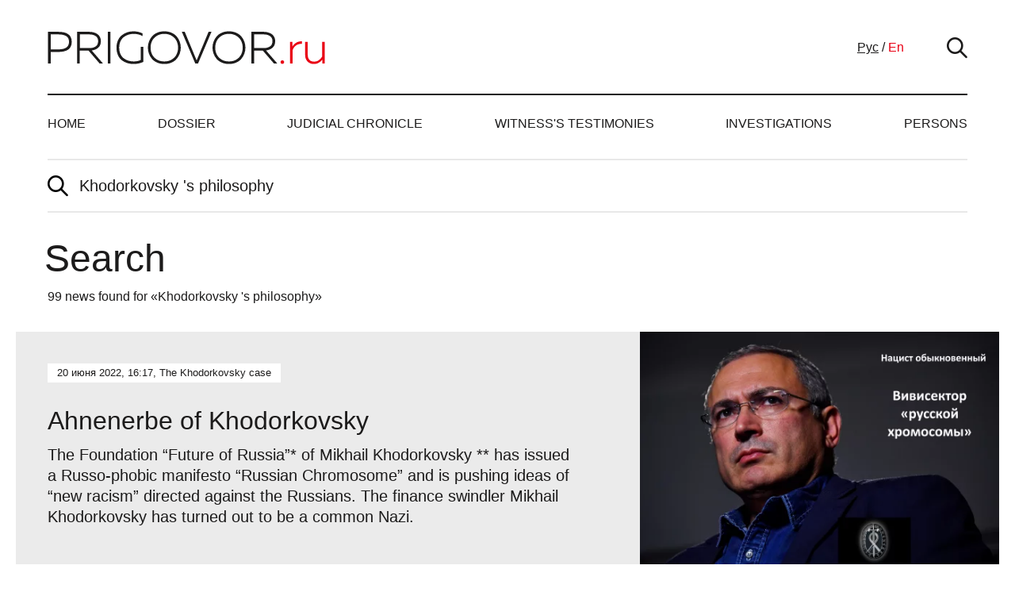

--- FILE ---
content_type: text/html; charset=UTF-8
request_url: https://prigovor.ru/en/search?query=Khodorkovsky+%27s+philosophy
body_size: 5856
content:
<!DOCTYPE html>
<html lang="en-US">
<head>
    <meta charset="UTF-8">
    <meta http-equiv="X-UA-Compatible" content="IE=edge">
    <meta name="viewport" content="width=device-width, initial-scale=1, maximum-scale=1, minimum-scale=1">
        <title>Search for «Khodorkovsky &#039;s philosophy»</title>
    <link rel="apple-touch-icon" sizes="180x180" href="/apple-touch-icon.png">
    <link rel="icon" type="image/png" sizes="32x32" href="/favicon-32x32.png">
    <link rel="icon" type="image/png" sizes="16x16" href="/favicon-16x16.png">
    <link rel="manifest" href="/site.webmanifest">
    <link rel="mask-icon" href="/safari-pinned-tab.svg" color="#5bbad5">
    <meta name="msapplication-TileColor" content="#00aba9">
    <meta name="theme-color" content="#ffffff">

<!-- Yandex.Metrika counter -->
<script type="text/javascript" >
   (function(m,e,t,r,i,k,a){m[i]=m[i]||function(){(m[i].a=m[i].a||[]).push(arguments)};
   m[i].l=1*new Date();
   for (var j = 0; j < document.scripts.length; j++) {if (document.scripts[j].src === r) { return; }}
   k=e.createElement(t),a=e.getElementsByTagName(t)[0],k.async=1,k.src=r,a.parentNode.insertBefore(k,a)})
   (window, document, "script", "https://mc.yandex.ru/metrika/tag.js", "ym");

   ym(92102107, "init", {
        clickmap:true,
        trackLinks:true,
        accurateTrackBounce:true
   });
</script>
<noscript><div><img src="https://mc.yandex.ru/watch/92102107" style="position:absolute; left:-9999px;" alt="" /></div></noscript>
<!-- /Yandex.Metrika counter -->

<!--LiveInternet counter--><script>
new Image().src = "https://counter.yadro.ru/hit?r"+
escape(document.referrer)+((typeof(screen)=="undefined")?"":
";s"+screen.width+"*"+screen.height+"*"+(screen.colorDepth?
screen.colorDepth:screen.pixelDepth))+";u"+escape(document.URL)+
";h"+escape(document.title.substring(0,150))+
";"+Math.random();</script><!--/LiveInternet-->
    <meta property="og:title" content="Search for «Khodorkovsky &#039;s philosophy»">
<meta name="csrf-param" content="_csrf-frontend">
<meta name="csrf-token" content="xxrX-v7DaKcud6BRqbMSLhP6-aRP5caF-fRw2DeimRuGT5CNrq0KkGIx1D6Ri3RPUZSYkg2v99O9tT-JUM3Sfw==">

<link href="http://prigovor.ru/en/search?query=Khodorkovsky+%27s+philosophy" rel="canonical">
<link href="/css/bootstrap.css" rel="stylesheet">
<link href="/css/slick.css" rel="stylesheet">
<link href="/css/pricons.css" rel="stylesheet">
<link href="/css/main.css?ver1.0.1" rel="stylesheet">
<link href="/css/update.css?ver1.0.7" rel="stylesheet"></head>
<body>

<header>
    <div class="container">
        <div class="header_top">
            <div class="header d-flex align-items-center">
                <div class="menuopener"><span><i class="icon"></i>Menu</span></div>
                <div class="header_logo"><a href="/en"><img src="/img/logo-en-US.svg"></a></div>
                <div class="header_lang">
                    <a class="" href="/ru/search?query=Khodorkovsky+%27s+philosophy">Рус</a>
                    /
                    <a class="active" href="/en/search?query=Khodorkovsky+%27s+philosophy">En</a>
                </div>
                <div class="header_search">
                    <div class="search_opener"><i class="pricons pricons-search"></i></div>
                    <form id="w10" class="search_input" action="/en/search" method="GET">                    <input type="text" placeholder="Поиск" value="" name="query">
                    <button type="submit" class="search_input__btn">Найти</button>
                    </form>                </div>
            </div>
        </div>
        <nav class="navbar">
            <ul id="w11" class="navbar-nav justify-content-between flex-row nav"><li class="nav-item"><a class="nav-link" href="/en">Home</a></li>
<li class="nav-item"><a class="nav-link" href="/en/category/dossier">Dossier</a></li>
<li class="nav-item"><a class="nav-link" href="/en/category/judicial-chronicle">Judicial Chronicle</a></li>
<li class="nav-item"><a class="nav-link" href="/en/category/witnesss-testimonies">Witness&#039;s testimonies</a></li>
<li class="nav-item"><a class="nav-link" href="/en/category/investigations">Investigations</a></li>
<li class="nav-item"><a class="nav-link" href="/en/persons">Persons</a></li></ul>        </nav>
    </div>
</header>


<section class="search_section mb-5">
    <div class="container">
        <div class="search_head">
            <div class="search_form">
                <form id="w0" action="/en/search" method="GET">                <button><i class="pricons pricons-search"></i></button>
                <input type="text" placeholder="Поиск" value="Khodorkovsky 's philosophy" name="query">
                </form>            </div>
            <h1>Search</h1>
            <div class="search_resultcounter">
                                99 news found for «Khodorkovsky 's philosophy»                            </div>
        </div>
        <div id="search-results" class="search_result"><div class="mb-3 pb-1" data-key="38302">
<a class="search_item" href="/en/article/ahnenerbe-of-khodorkovsky">
    <div class="search_text">
        <div class="search_date">20 июня 2022, 16:17, The Khodorkovsky case</div>
        <div class="search_title">Ahnenerbe of Khodorkovsky</div>
        <div class="search_excerpt">The Foundation “Future of Russia”* of Mikhail Khodorkovsky ** has issued a Russo-phobic manifesto “Russian Chromosome” and is pushing ideas of “new racism” directed against the Russians. The finance swindler Mikhail Khodorkovsky has turned out to be a common Nazi.</div>
    </div>
        <div class="search_img">
        <picture>
            <source type="image/webp" srcset="https://prigovor.ru/image/thumb/2/c/2cb871dbc1c874cdf975653f7215e154_1329_992x642.webp?ver1655805603 2x, https://prigovor.ru/image/thumb/2/c/2cb871dbc1c874cdf975653f7215e154_1329_496x321.webp?ver1655805607 1x " />
            <source srcset="https://prigovor.ru/image/thumb/2/c/2cb871dbc1c874cdf975653f7215e154_1329_992x642.jpg?ver1655805610 2x, https://prigovor.ru/image/thumb/2/c/2cb871dbc1c874cdf975653f7215e154_1329_496x321.jpg?ver1655805613 1x" />
            <img src="https://prigovor.ru/image/thumb/2/c/2cb871dbc1c874cdf975653f7215e154_1329_496x321.jpg?ver1655805613" alt="Ahnenerbe of Khodorkovsky" srcset="https://prigovor.ru/image/thumb/2/c/2cb871dbc1c874cdf975653f7215e154_1329_992x642.jpg?ver1655805610 2x, https://prigovor.ru/image/thumb/2/c/2cb871dbc1c874cdf975653f7215e154_1329_496x321.jpg?ver1655805613 1x" />
        </picture>
    </div>
    </a>
</div>
<div class="mb-3 pb-1" data-key="38479">
<a class="search_item" href="/en/article/subversive-element-revenge-of-an-old-believer-and-sectarian-leonid-sevastyanov">
    <div class="search_text">
        <div class="search_date">8 сентября 2025, 12:55, Investigations</div>
        <div class="search_title">Subversive element. Revenge of an Old Believer and sectarian Leonid Sevastyanov</div>
        <div class="search_excerpt">The website Prigovor.ru has found out that Western secret services help ‘The World Union of Old Believers’ to have a revenge of the ‘300-years old schism’ trying ‘to make the Old Belief existing outside Russian Orthodox Church a new ideological power in Russia’ which would shatter the church authority and then the authority of the state</div>
    </div>
        <div class="search_img">
        <picture>
            <source type="image/webp" srcset="https://prigovor.ru/image/thumb/4/e/4e51c5fa9465d99dda7449cea2350832_2725_992x642.webp?ver1757326856 2x, https://prigovor.ru/image/thumb/4/e/4e51c5fa9465d99dda7449cea2350832_2725_496x321.webp?ver1757326856 1x " />
            <source srcset="https://prigovor.ru/image/thumb/4/e/4e51c5fa9465d99dda7449cea2350832_2725_992x642.jpg?ver1757326856 2x, https://prigovor.ru/image/thumb/4/e/4e51c5fa9465d99dda7449cea2350832_2725_496x321.jpg?ver1757326856 1x" />
            <img src="https://prigovor.ru/image/thumb/4/e/4e51c5fa9465d99dda7449cea2350832_2725_496x321.jpg?ver1757326856" alt="Subversive element. Revenge of an Old Believer and sectarian Leonid Sevastyanov" srcset="https://prigovor.ru/image/thumb/4/e/4e51c5fa9465d99dda7449cea2350832_2725_992x642.jpg?ver1757326856 2x, https://prigovor.ru/image/thumb/4/e/4e51c5fa9465d99dda7449cea2350832_2725_496x321.jpg?ver1757326856 1x" />
        </picture>
    </div>
    </a>
</div>
<div class="mb-3 pb-1" data-key="38369">
<a class="search_item" href="/en/article/ukraine-under-alexey-arestovich-the-school-of-occult-limitless-excess">
    <div class="search_text">
        <div class="search_date">9 марта 2023, 0:21, Investigations</div>
        <div class="search_title">Ukraine under Alexey Arestovich. The school of occult limitless excess</div>
        <div class="search_excerpt">The website Prigovor.ru has found out that the Alexey Arestovich, an oracle from Kiev, happens to be an adherent of the occult “secret school” of an American Jean Houston, former adviser of Hillary Clinton.</div>
    </div>
        <div class="search_img">
        <picture>
            <source type="image/webp" srcset="https://prigovor.ru/image/thumb/8/3/8313227a33dddde02e47b64fa563b210_1626_992x642.webp?ver1678463418 2x, https://prigovor.ru/image/thumb/8/3/8313227a33dddde02e47b64fa563b210_1626_496x321.webp?ver1678463420 1x " />
            <source srcset="https://prigovor.ru/image/thumb/8/3/8313227a33dddde02e47b64fa563b210_1626_992x642.jpg?ver1678463420 2x, https://prigovor.ru/image/thumb/8/3/8313227a33dddde02e47b64fa563b210_1626_496x321.jpg?ver1678463420 1x" />
            <img src="https://prigovor.ru/image/thumb/8/3/8313227a33dddde02e47b64fa563b210_1626_496x321.jpg?ver1678463420" alt="Ukraine under Alexey Arestovich. The school of occult limitless excess" srcset="https://prigovor.ru/image/thumb/8/3/8313227a33dddde02e47b64fa563b210_1626_992x642.jpg?ver1678463420 2x, https://prigovor.ru/image/thumb/8/3/8313227a33dddde02e47b64fa563b210_1626_496x321.jpg?ver1678463420 1x" />
        </picture>
    </div>
    </a>
</div>
<div class="mb-3 pb-1" data-key="38206">
<a class="search_item" href="/en/article/russian-evolution">
    <div class="search_text">
        <div class="search_date">24 марта 2022, 18:58, Library</div>
        <div class="search_title">Russian evolution</div>
        <div class="search_excerpt">By David Lanchner, Institutional Investor Magazine, October 2002 published: “ Khodorkovsky's business schemes tend to be as complex as Russian novels. In the plan's most alarming provision, the new issues were to be sold to 13 offshore companies stretching from the island of Niue in the South Pacific to the Isle of Man in the Irish Sea, using IOUs issued by other Yukos subsidiaries and not due for four years”.</div>
    </div>
        <div class="search_img">
        <picture>
            <source type="image/webp" srcset="https://prigovor.ru/image/thumb/9/c/9cc382a86299c2b459e021437da8bcd6_1146_992x642.webp?ver1648180786 2x, https://prigovor.ru/image/thumb/9/c/9cc382a86299c2b459e021437da8bcd6_1146_496x321.webp?ver1648180788 1x " />
            <source srcset="https://prigovor.ru/image/thumb/9/c/9cc382a86299c2b459e021437da8bcd6_1146_992x642.jpg?ver1648180788 2x, https://prigovor.ru/image/thumb/9/c/9cc382a86299c2b459e021437da8bcd6_1146_496x321.jpg?ver1648180789 1x" />
            <img src="https://prigovor.ru/image/thumb/9/c/9cc382a86299c2b459e021437da8bcd6_1146_496x321.jpg?ver1648180789" alt="Russian evolution" srcset="https://prigovor.ru/image/thumb/9/c/9cc382a86299c2b459e021437da8bcd6_1146_992x642.jpg?ver1648180788 2x, https://prigovor.ru/image/thumb/9/c/9cc382a86299c2b459e021437da8bcd6_1146_496x321.jpg?ver1648180789 1x" />
        </picture>
    </div>
    </a>
</div>
<div class="mb-3 pb-1" data-key="38438">
<a class="search_item" href="/en/article/he-who-doesnt-know-his-own-roots-genealogy-of-the-judas-khodorkovsky">
    <div class="search_text">
        <div class="search_date">6 августа 2024, 10:21, Investigations</div>
        <div class="search_title">He who doesn’t know his own roots. Genealogy of the Judas Khodorkovsky*</div>
        <div class="search_excerpt">The website Prigovor.ru: Forefathers of Mikhail Khodorkovsky* who nowadays glorifies Ukraine came through the cruelest anti-Jewish pogroms that had been organized by nationalists of the Ukrainian People’s Republic (UNR, 1918 – 1920), the heroes of modern Ukraine.</div>
    </div>
        <div class="search_img">
        <picture>
            <source type="image/webp" srcset="https://prigovor.ru/image/thumb/d/f/df9551df219fe3bf8fa21e55919e3d0d_2258_992x642.webp?ver1722934776 2x, https://prigovor.ru/image/thumb/d/f/df9551df219fe3bf8fa21e55919e3d0d_2258_496x321.webp?ver1722934776 1x " />
            <source srcset="https://prigovor.ru/image/thumb/d/f/df9551df219fe3bf8fa21e55919e3d0d_2258_992x642.jpg?ver1722934777 2x, https://prigovor.ru/image/thumb/d/f/df9551df219fe3bf8fa21e55919e3d0d_2258_496x321.jpg?ver1722934777 1x" />
            <img src="https://prigovor.ru/image/thumb/d/f/df9551df219fe3bf8fa21e55919e3d0d_2258_496x321.jpg?ver1722934777" alt="He who doesn’t know his own roots. Genealogy of the Judas Khodorkovsky*" srcset="https://prigovor.ru/image/thumb/d/f/df9551df219fe3bf8fa21e55919e3d0d_2258_992x642.jpg?ver1722934777 2x, https://prigovor.ru/image/thumb/d/f/df9551df219fe3bf8fa21e55919e3d0d_2258_496x321.jpg?ver1722934777 1x" />
        </picture>
    </div>
    </a>
</div>
<div class="mb-3 pb-1" data-key="38407">
<a class="search_item" href="/en/article/a-little-house-of-a-gatekeeper-mikhail-khodorkovsky-has-bought-a-two-stories-flat-in-london-for-2-million-pounds">
    <div class="search_text">
        <div class="search_date">16 января 2024, 7:18, Investigations</div>
        <div class="search_title">A little house of a gatekeeper. Mikhail Khodorkovsky has bought a two-stories flat in London for 2 million pounds</div>
        <div class="search_excerpt">The website Prigovor.ru has found in Great Britain yet another house belonging to Mikhail Khodorkovsky. On the whole, this finance swindler and collaborationist has in London and its suburbs five luxury real estate units with total value amounting to 24 million pounds or nearly 3 billion rubles. </div>
    </div>
        <div class="search_img">
        <picture>
            <source type="image/webp" srcset="https://prigovor.ru/image/thumb/0/f/0fe2a5a5868a3d657ec76c66fa862626_1990_992x642.webp?ver1705381801 2x, https://prigovor.ru/image/thumb/0/f/0fe2a5a5868a3d657ec76c66fa862626_1990_496x321.webp?ver1705381801 1x " />
            <source srcset="https://prigovor.ru/image/thumb/0/f/0fe2a5a5868a3d657ec76c66fa862626_1990_992x642.jpg?ver1705381802 2x, https://prigovor.ru/image/thumb/0/f/0fe2a5a5868a3d657ec76c66fa862626_1990_496x321.jpg?ver1705381802 1x" />
            <img src="https://prigovor.ru/image/thumb/0/f/0fe2a5a5868a3d657ec76c66fa862626_1990_496x321.jpg?ver1705381802" alt="A little house of a gatekeeper. Mikhail Khodorkovsky has bought a two-stories flat in London for 2 million pounds" srcset="https://prigovor.ru/image/thumb/0/f/0fe2a5a5868a3d657ec76c66fa862626_1990_992x642.jpg?ver1705381802 2x, https://prigovor.ru/image/thumb/0/f/0fe2a5a5868a3d657ec76c66fa862626_1990_496x321.jpg?ver1705381802 1x" />
        </picture>
    </div>
    </a>
</div>
<div class="mb-3 pb-1" data-key="38377">
<a class="search_item" href="/en/article/ten-women-of-khodorkovsky">
    <div class="search_text">
        <div class="search_date">15 июня 2023, 14:26, Investigations</div>
        <div class="search_title">Ten women of Khodorkovsky</div>
        <div class="search_excerpt">Natalya, Kamilla, Maria, Oksana, Maria, Julia, Julia, Irena, Olga, Veronika… Why Mikhail Khodorkovsky works only with women and why in business he is hiding under their skirts. We can explain.</div>
    </div>
        <div class="search_img">
        <picture>
            <source type="image/webp" srcset="https://prigovor.ru/image/thumb/c/c/cc13619adaa921f9f24675bbd123155c_1719_992x642.webp?ver1686845640 2x, https://prigovor.ru/image/thumb/c/c/cc13619adaa921f9f24675bbd123155c_1719_496x321.webp?ver1686845642 1x " />
            <source srcset="https://prigovor.ru/image/thumb/c/c/cc13619adaa921f9f24675bbd123155c_1719_992x642.jpg?ver1686845642 2x, https://prigovor.ru/image/thumb/c/c/cc13619adaa921f9f24675bbd123155c_1719_496x321.jpg?ver1686845643 1x" />
            <img src="https://prigovor.ru/image/thumb/c/c/cc13619adaa921f9f24675bbd123155c_1719_496x321.jpg?ver1686845643" alt="Ten women of Khodorkovsky" srcset="https://prigovor.ru/image/thumb/c/c/cc13619adaa921f9f24675bbd123155c_1719_992x642.jpg?ver1686845642 2x, https://prigovor.ru/image/thumb/c/c/cc13619adaa921f9f24675bbd123155c_1719_496x321.jpg?ver1686845643 1x" />
        </picture>
    </div>
    </a>
</div>
<div class="mb-3 pb-1" data-key="38065">
<a class="search_item" href="/en/article/putin-vs-the-jailed-tycoon-defining-russias-new-rules">
    <div class="search_text">
        <div class="search_date">23 ноября 2021, 19:05, Library</div>
        <div class="search_title">Putin vs. the Jailed Tycoon: Defining Russia's New Rules</div>
        <div class="search_excerpt">By Timothy L. O'Brien and Erin E. Arvedlund, The New York Times, Jan. 2, 2004 published:
''It's very strange that someone with that kind of background starts preaching sainthood,'' said Boris G. Fyodorov, co-founder of a Moscow investment bank and a former deputy prime minister. ''First, you should sell your interests in business and then preach. You don't become a billionaire in three years just by being bright.''
</div>
    </div>
        <div class="search_img">
        <picture>
            <source type="image/webp" srcset="https://prigovor.ru/image/thumb/a/9/a9af4f8f38d9881862b0fde9968feb45_826_992x642.webp?ver1638331148 2x, https://prigovor.ru/image/thumb/a/9/a9af4f8f38d9881862b0fde9968feb45_826_496x321.webp?ver1638331148 1x " />
            <source srcset="https://prigovor.ru/image/thumb/a/9/a9af4f8f38d9881862b0fde9968feb45_826_992x642.jpg?ver1638331149 2x, https://prigovor.ru/image/thumb/a/9/a9af4f8f38d9881862b0fde9968feb45_826_496x321.jpg?ver1638331149 1x" />
            <img src="https://prigovor.ru/image/thumb/a/9/a9af4f8f38d9881862b0fde9968feb45_826_496x321.jpg?ver1638331149" alt="Putin vs. the Jailed Tycoon: Defining Russia's New Rules" srcset="https://prigovor.ru/image/thumb/a/9/a9af4f8f38d9881862b0fde9968feb45_826_992x642.jpg?ver1638331149 2x, https://prigovor.ru/image/thumb/a/9/a9af4f8f38d9881862b0fde9968feb45_826_496x321.jpg?ver1638331149 1x" />
        </picture>
    </div>
    </a>
</div>
<div class="mb-3 pb-1" data-key="37923">
<a class="search_item" href="/en/article/inna-khovorkovakaya-made-judges-in-washington-laugh-by-her-plaint-about-a-hooker-and-a-murderer">
    <div class="search_text">
        <div class="search_date">2 августа 2021, 14:37, Judicial Chronicle</div>
        <div class="search_title">Inna Khovorkovakaya made judges in Washington laugh by her plaint about 'a hooker and a murderer'</div>
        <div class="search_excerpt">Prigovor.ru: The Court of Appeal in the United States definitively defeated the claim of the 'insulted' wife of the oil swindler Mikhail Khodorkovsky. She entered into the role of Lady Macbeth of the London District.</div>
    </div>
        <div class="search_img">
        <picture>
            <source type="image/webp" srcset="https://prigovor.ru/image/thumb/3/a/3ac54ddfad0b44ab6588141351a63e01_439_992x642.webp?ver1631010044 2x, https://prigovor.ru/image/thumb/3/a/3ac54ddfad0b44ab6588141351a63e01_439_496x321.webp?ver1631010044 1x " />
            <source srcset="https://prigovor.ru/image/thumb/3/a/3ac54ddfad0b44ab6588141351a63e01_439_992x642.jpg?ver1631010044 2x, https://prigovor.ru/image/thumb/3/a/3ac54ddfad0b44ab6588141351a63e01_439_496x321.jpg?ver1631010044 1x" />
            <img src="https://prigovor.ru/image/thumb/3/a/3ac54ddfad0b44ab6588141351a63e01_439_496x321.jpg?ver1631010044" alt="Inna Khovorkovakaya made judges in Washington laugh by her plaint about 'a hooker and a murderer'" srcset="https://prigovor.ru/image/thumb/3/a/3ac54ddfad0b44ab6588141351a63e01_439_992x642.jpg?ver1631010044 2x, https://prigovor.ru/image/thumb/3/a/3ac54ddfad0b44ab6588141351a63e01_439_496x321.jpg?ver1631010044 1x" />
        </picture>
    </div>
    </a>
</div><div class="articles_showmore"><button type="button" id="search-results-pager">LOAD MORE</button></div></div>    </div>
</section>
<footer>
    <div class="footer_info">
        <div class="container">
            <div class="footer_info_text">
                <div class="footer_info_title">top line</div>
                <div class="footer_info_tip">bottom line</div>
                <div class="footer_info_link">For communication: <a href="mailto:mail@prigovor.com">mail@prigovor.com</a></div>
            </div>
        </div>
    </div>
    <div class="footer_nav">
        <div class="container">
            <div class="footer_opener">
                <div class="menuopener"><span><i class="icon"></i>Menu</span></div>
            </div>
            <nav class="navbar">
                <ul id="w12" class="navbar-nav justify-content-between flex-row nav"><li class="nav-item"><a class="nav-link" href="/en">Home</a></li>
<li class="nav-item"><a class="nav-link" href="/en/category/dossier">Dossier</a></li>
<li class="nav-item"><a class="nav-link" href="/en/category/judicial-chronicle">Judicial Chronicle</a></li>
<li class="nav-item"><a class="nav-link" href="/en/category/witnesss-testimonies">Witness&#039;s testimonies</a></li>
<li class="nav-item"><a class="nav-link" href="/en/category/investigations">Investigations</a></li>
<li class="nav-item"><a class="nav-link" href="/en/persons">Persons</a></li></ul>            </nav>
        </div>
    </div>
    <div class="footer_bottom">
        <div class="container">
            <div class="footer__bottom">
                <div class="footer_logo"><a href="/en"><img src="/img/logo-en-US.svg"></a></div>
                <div class="footer_text">With full or partial use of materials, reference to "Prigovor.Ru" is required.</div>
                <div class="footer_copyright">© 2021 prigovor.ru.</div>
            </div>
        </div>
    </div>
</footer>
<div class="menupopup">
    <div class="mp_head"><a class="menuclose" href="#"><i class="pricons pricons-close"></i></a></div>
    <div class="mp_center">
        <div class="mp_content">
            <nav class="mp_links">
                <ul id="w13" class="d-block nav"><li class="nav-item"><a class="p-0 d-inline nav-link" href="/en">Home</a></li>
<li class="nav-item"><a class="p-0 d-inline nav-link" href="/en/category/dossier">Dossier</a></li>
<li class="nav-item"><a class="p-0 d-inline nav-link" href="/en/category/judicial-chronicle">Judicial Chronicle</a></li>
<li class="nav-item"><a class="p-0 d-inline nav-link" href="/en/category/witnesss-testimonies">Witness&#039;s testimonies</a></li>
<li class="nav-item"><a class="p-0 d-inline nav-link" href="/en/category/investigations">Investigations</a></li>
<li class="nav-item"><a class="p-0 d-inline nav-link" href="/en/persons">Persons</a></li></ul>            </nav>
        </div>
    </div>
</div>

<script src="/assets/9a3a4542/jquery.js"></script>
<script src="/assets/7a8e6c41/yii.js"></script>
<script src="/assets/7a8e6c41/yii.activeForm.js"></script>
<script src="/assets/c388ab8c/loadmore.js"></script>
<script src="/js/bootstrap.min.js"></script>
<script src="/js/slick.min.js"></script>
<script src="/js/jsshare.js"></script>
<script src="/js/scripts.js"></script>
<script>jQuery(function ($) {
jQuery('#w0').yiiActiveForm([], {"errorSummary":".alert.alert-danger","errorCssClass":"is-invalid","successCssClass":"is-valid","validationStateOn":"input"});
$('#search-results-pager').loadmore({"pageCount":11,"pageParam":"page"});
jQuery('#w10').yiiActiveForm([], {"errorSummary":".alert.alert-danger","errorCssClass":"is-invalid","successCssClass":"is-valid","validationStateOn":"input"});
});</script></body>
</html>


--- FILE ---
content_type: text/css
request_url: https://prigovor.ru/css/pricons.css
body_size: 408
content:
@font-face {
	font-family: "pricons";
	src: url('../fonts/pricons.eot');
	src: url('../fonts/pricons.eot?#iefix') format('eot'),
		url('../fonts/pricons.woff2') format('woff2'),
		url('../fonts/pricons.woff') format('woff'),
		url('../fonts/pricons.ttf') format('truetype'),
		url('../fonts/pricons.svg#pricons') format('svg');
}

.pricons:before {
	font-family: "pricons";
		-webkit-font-smoothing: antialiased;
		-moz-osx-font-smoothing: grayscale;
	font-style: normal;
	font-variant: normal;
	font-weight: normal;
	/* speak: none; only necessary if not using the private unicode range (firstGlyph option) */
	text-decoration: none;
	text-transform: none;
}


.pricons-search:before {
	content: "\E001";
}

.pricons-views:before {
	content: "\E002";
}

.pricons-twitter:before {
	content: "\E003";
}

.pricons-facebook:before {
	content: "\E004";
}

.pricons-ok:before {
	content: "\E005";
}

.pricons-vk:before {
	content: "\E006";
}

.pricons-quotes:before {
	content: "\E007";
}

.pricons-close:before {
	content: "\E008";
}


--- FILE ---
content_type: text/css
request_url: https://prigovor.ru/css/main.css?ver1.0.1
body_size: 8009
content:
@charset "UTF-8";

.btn,
.pricons {
    vertical-align: middle
}

h1,
h2 {
    font-weight: 300
}

.btn,
.btn-light,
body {
    color: #1C1B1B
}

button,
input,
textarea {
    -webkit-appearance: none;
    outline: 0;
    background: 0 0
}

.menuopener,
.mp_links,
.navbar-nav {
    text-transform: uppercase
}

@font-face {
    font-family: RobotoRegular;
    font-weight: 300;
    font-display: swap;
    font-style: normal
}

@font-face {
    font-family: RobotoRegular;
    font-weight: 400;
    font-display: swap;
    font-style: normal
}

@font-face {
    font-family: RobotoRegular;
    font-weight: 500;
    font-display: swap;
    font-style: normal
}

@font-face {
    font-family: RobotoRegular;
    font-weight: 700;
    font-display: swap;
    font-style: normal
}

.pricons {
    display: inline-block;
    line-height: 100%
}

.pricons:before,
img,
svg {
    display: block
}

h1,
h2,
h3,
h4,
h5,
h6,
ol,
ol li,
p,
ul,
ul li {
    margin: 0;
    padding: 0
}

h1 {
    font-size: 48px;
    line-height: 50px;
    margin-left: -4px
}

@media (max-width:1023px) {
    h1 {
        font-size: 32px;
        line-height: 40px;
        margin-left: -2px
    }
}

@media (max-width:759px) {
    h1 {
        font-size: 26px;
        line-height: 32px
    }
}

h2 {
    font-size: 34px;
    line-height: 40px
}

@media (max-width:1023px) {
    h2 {
        font-size: 30px;
        line-height: 36px
    }
}

@media (max-width:759px) {
    h2 {
        font-size: 26px;
        line-height: 30px
    }
}

p {
    font-size: 20px;
    line-height: 26px
}

p strong {
    line-height: 30px;
    font-weight: 500
}

body,
input,
textarea {
    font-family: RobotoRegular, sans-serif;
    font-weight: 400
}

p+p {
    margin-top: 26px
}

@media (max-width:1023px) {

    p,
    p strong {
        font-size: 18px;
        line-height: 24px
    }

    p+p {
        margin-top: 24px
    }

    header .container {
        max-width: 100%
    }
}

@media (max-width:759px) {

    p,
    p strong {
        font-size: 16px;
        line-height: 20px
    }

    p+p {
        margin-top: 20px
    }
}

*,
:focus,
:hover,
:visited {
    text-decoration: none;
    outline: 0
}

* {
    -webkit-box-sizing: border-box;
    box-sizing: border-box;
    outline: 0;
    -webkit-tap-highlight-color: transparent
}

:after,
:before {
    -webkit-box-sizing: border-box;
    box-sizing: border-box
}

img {
    max-width: 100%
}

svg {
    -webkit-transition: all .2s ease-in-out;
    -o-transition: all .2s ease-in-out;
    transition: all .2s ease-in-out
}

a,
button {
    -o-transition: all .2s ease-in-out;
    -webkit-transition: all .2s ease-in-out;
    cursor: pointer
}

a {
    color: inherit;
    transition: all .2s ease-in-out
}

a:hover {
    color: inherit;
    text-decoration: none
}

.header_lang a,
.one_article_telegram a {
    text-decoration: underline
}

body {
    background: #fff;
    padding: 0;
    margin: 0;
    width: 100%;
    position: relative;
    min-height: 100vh;
    min-width: 320px;
    font-size: 16px;
    line-height: 20px
}

.btn,
.menuopener {
    font-size: 14px;
    line-height: 20px
}

button {
    font-family: RobotoRegular, sans-serif;
    border: none;
    border-radius: 0;
    padding: 0;
    transition: all .2s ease-in-out
}

input,
textarea {
    border: none;
    border-radius: 0
}

.container,
.container-fluid,
.container-lg,
.container-md,
.container-sm,
.container-xl {
    padding-right: 20px;
    padding-left: 20px
}

@media (max-width:479px) {

    .container,
    .container-fluid,
    .container-lg,
    .container-md,
    .container-sm,
    .container-xl {
        padding-right: 10px;
        padding-left: 10px
    }
}

.btn {
    background-color: transparent;
    border-radius: 0;
    -webkit-transition: all .2s ease-in-out;
    -o-transition: all .2s ease-in-out;
    transition: all .2s ease-in-out;
    display: -webkit-inline-box;
    display: -webkit-inline-flex;
    display: -ms-inline-flexbox;
    display: inline-flex;
    -webkit-box-align: center;
    -webkit-align-items: center;
    -ms-flex-align: center;
    align-items: center;
    -webkit-box-pack: center;
    -webkit-justify-content: center;
    -ms-flex-pack: center;
    justify-content: center;
    min-height: 40px;
    text-align: center;
    padding: 6px 24px 2px;
    min-width: 189px;
    border: none;
    font-weight: 700;
    letter-spacing: .1em
}

.header_lang,
.navbar-nav {
    font-size: 16px;
    font-weight: 500
}

.breadcrumb,
.navbar-nav {
    line-height: 16px;
    white-space: nowrap
}

.btn-light {
    background: #fff
}

.btn-light:hover {
    background: #1C1B1B;
    color: #fff
}

.header_lang a.active,
.header_lang a.active:hover,
.navbar-nav .nav-item .nav-link.active,
.navbar-nav .nav-link:hover {
    color: #E90014
}

header {
    padding: 39px 0 0
}

@media (max-width:1023px) {
    header {
        padding-top: 30px
    }
}

@media (max-width:479px) {
    .btn {
        min-width: 100%;
        max-width: 100%
    }

    header {
        padding-top: 12px
    }
}

.navbar {
    padding: 0 40px;
    display: block
}

@media (max-width:1279px) and (min-width:1024px) {
    .navbar {
        padding-left: 20px;
        padding-right: 20px
    }
}

@media (max-width:1023px) {
    .navbar {
        display: none !important
    }
}

.navbar-nav .nav-link {
    padding: 0;
    position: relative;
    display: block;
    -webkit-transition: all .2s ease-in-out;
    -o-transition: all .2s ease-in-out;
    transition: all .2s ease-in-out
}

.navbar-nav .nav-link:before,
.search_opener i.pricons-search {
    -o-transition: all .2s ease-in-out;
    -webkit-transition: all .2s ease-in-out
}

.navbar-nav .nav-link:before {
    content: '';
    display: block;
    width: 0;
    height: 4px;
    background: #E90014;
    position: absolute;
    left: 50%;
    top: -31px;
    -webkit-transform: translateX(-50%);
    -ms-transform: translateX(-50%);
    transform: translateX(-50%);
    transition: all .2s ease-in-out
}

.navbar-nav .nav-item .nav-link.active:before,
.navbar-nav .nav-link:hover:before {
    width: 100%
}

.navbar-nav .nav-item {
    padding: 28px 20px 36px
}

.navbar-nav .nav-item:first-child {
    padding-left: 0
}

.navbar-nav .nav-item:last-child {
    padding-right: 0
}

@media (max-width:1279px) and (min-width:1024px) {
    .navbar-nav .nav-item {
        padding-left: 10px;
        padding-right: 10px
    }
}

.header {
    padding-bottom: 37px;
    border-bottom: 2px solid #1C1B1B;
    position: relative
}

@media (max-width:1023px) {
    .header {
        min-height: 39px;
        padding-bottom: 35px;
        padding-top: 7px
    }
}

@media (max-width:759px) {
    header .container {
        max-width: none
    }

    .header {
        min-height: 0;
        padding: 0;
        border-bottom: none;
        -webkit-flex-wrap: wrap;
        -ms-flex-wrap: wrap;
        flex-wrap: wrap
    }

    .header .menuopener {
        -webkit-box-ordinal-group: 5;
        -webkit-order: 4;
        -ms-flex-order: 4;
        order: 4;
        -webkit-box-flex: 1;
        -webkit-flex: 1 0 100%;
        -ms-flex: 1 0 100%;
        flex: 1 0 100%
    }
}

.header_top {
    padding-left: 40px;
    padding-right: 40px
}

@media (max-width:1279px) and (min-width:1024px) {
    .header_top {
        padding-left: 20px;
        padding-right: 20px
    }
}

@media (max-width:759px) {
    .header_top {
        padding-left: 0;
        padding-right: 0
    }
}

.menuopener {
    display: none;
    font-weight: 500
}

.menuopener span {
    display: block;
    position: relative;
    padding-left: 50px
}

.menuopener span i.icon {
    display: block;
    width: 40px;
    height: 12px;
    border-top: 3px solid #1C1B1B;
    border-bottom: 3px solid #1C1B1B;
    position: absolute;
    left: 0;
    top: 50%;
    -webkit-transform: translateY(-50%);
    -ms-transform: translateY(-50%);
    transform: translateY(-50%)
}

@media (max-width:1023px) {
    .menuopener {
        display: block
    }
}

@media (max-width:759px) {
    .menuopener {
        width: 100%;
        background: #000
    }

    .menuopener span {
        width: 100%;
        height: 45px;
        display: -webkit-box;
        display: -webkit-flex;
        display: -ms-flexbox;
        display: flex;
        -webkit-box-align: center;
        -webkit-align-items: center;
        -ms-flex-align: center;
        align-items: center;
        -webkit-box-pack: center;
        -webkit-justify-content: center;
        -ms-flex-pack: center;
        justify-content: center;
        font-size: 0;
        padding: 0
    }

    .menuopener span i.icon {
        border-color: #fff;
        position: static;
        -webkit-transform: none;
        -ms-transform: none;
        transform: none
    }
}

.footer_logo img,
.header_logo img {
    height: 42px
}

.header_logo {
    -webkit-box-flex: 0;
    -webkit-flex: 0 0 auto;
    -ms-flex: 0 0 auto;
    flex: 0 0 auto
}

@media (max-width:1023px) {
    .header_logo {
        position: absolute;
        top: 0;
        left: 50%;
        -webkit-transform: translateX(-50%);
        -ms-transform: translateX(-50%);
        transform: translateX(-50%)
    }

    .header_logo img {
        height: 34px
    }
}

@media (max-width:759px) {
    .header_logo {
        position: static;
        -webkit-transform: none;
        -ms-transform: none;
        transform: none;
        -webkit-box-ordinal-group: 4;
        -webkit-order: 3;
        -ms-flex-order: 3;
        order: 3;
        -webkit-box-flex: 1;
        -webkit-flex: 1 0 auto;
        -ms-flex: 1 0 auto;
        flex: 1 0 auto;
        border-top: 1px solid #EBEBEB;
        padding-top: 15px;
        width: calc(100% + 40px);
        display: -webkit-box;
        display: -webkit-flex;
        display: -ms-flexbox;
        display: flex;
        -webkit-box-pack: center;
        -webkit-justify-content: center;
        -ms-flex-pack: center;
        justify-content: center;
        margin: 11px -20px 23px
    }

    .header_logo img {
        height: 22px
    }
}

@media (max-width:479px) {
    .header_logo {
        margin-left: -10px;
        margin-right: -10px;
        width: calc(100% + 20px)
    }
}

.header_lang {
    line-height: 24px;
    margin-left: auto
}

.header_lang a.active {
    text-decoration: none
}

.header_lang a:hover {
    text-decoration: none;
    color: #1C1B1B
}

@media (max-width:1023px) {
    .header_lang {
        font-size: 14px;
        line-height: 22px
    }
}

@media (max-width:759px) {
    .header_lang {
        margin-left: 0;
        -webkit-box-ordinal-group: 2;
        -webkit-order: 1;
        -ms-flex-order: 1;
        order: 1
    }
}

@media (max-width:479px) {
    .header_lang {
        font-size: 12px;
        line-height: 20px;
        padding-left: 20px
    }
}

footer {
    max-width: 1440px;
    width: 100%;
    margin-left: auto;
    margin-right: auto;
    padding-top: 10px
}

@media (max-width:1023px) {
    footer {
        padding-top: 14px
    }

    footer .container {
        max-width: none
    }
}

@media (max-width:759px) {
    footer {
        padding-top: 0
    }
}

.footer_info {
    background: url(../img/info-bg.jpg);
    color: #fff
}

.footer_info_text {
    min-height: 640px;
    max-width: 720px;
    display: -webkit-box;
    display: -webkit-flex;
    display: -ms-flexbox;
    display: flex;
    -webkit-box-orient: vertical;
    -webkit-box-direction: normal;
    -webkit-flex-direction: column;
    -ms-flex-direction: column;
    flex-direction: column;
    padding: 124px 40px 67px
}

.footer_info_title {
    font-size: 46px;
    line-height: 50px;
    margin-bottom: 25px
}

@media (max-width:1023px) {
    .footer_info_text {
        min-height: 480px;
        max-width: 504px;
        padding-top: 93px;
        padding-bottom: 72px
    }

    .footer_info_title {
        font-size: 35px;
        line-height: 38px;
        margin-bottom: 23px
    }
}

@media (max-width:759px) {
    .footer_info_text {
        min-height: 330px;
        padding: 38px 20px 51px
    }

    .footer_info_title {
        font-size: 25px;
        line-height: 30px;
        margin-bottom: 29px
    }
}

.footer_info_tip {
    font-size: 14px;
    line-height: 20px;
    color: #9A9A9A;
    margin-bottom: 30px
}

.footer_info_link {
    font-size: 32px;
    line-height: 40px;
    margin-top: auto
}

.footer_info_link a {
    color: #E90014
}

.footer_info_link a:hover {
    color: #fff
}

.footer_nav {
    margin-top: 81px
}

@media (max-width:1023px) {
    .footer_info_link {
        font-size: 24px;
        line-height: 30px
    }

    .footer_nav {
        margin-top: 41px;
        padding-left: 40px;
        padding-right: 40px
    }
}

@media (max-width:759px) {
    .footer_info_link {
        font-size: 18px;
        line-height: 26px
    }

    .footer_nav {
        margin-top: 0;
        padding: 0
    }
}

.footer_bottom {
    padding-top: 38px;
    padding-bottom: 72px;
    position: relative;
    background: url(../img/footer-bg.jpg) right bottom/467px auto no-repeat
}

.footer__bottom {
    padding-left: 40px;
    padding-right: 40px;
    max-width: 580px
}

@media (max-width:1279px) and (min-width:1024px) {
    .footer__bottom {
        padding-left: 20px;
        padding-right: 20px;
        max-width: 540px
    }
}

.footer_text {
    font-size: 16px;
    line-height: 22px;
    color: #9A9A9A;
    margin-top: 24px
}

@media (max-width:1023px) {
    .footer_bottom {
        background-size: 320px auto;
        padding-bottom: 33px
    }

    .footer__bottom {
        max-width: 410px
    }

    .footer_logo img {
        height: 34px
    }

    .footer_text {
        font-size: 14px;
        line-height: 20px
    }
}

.footer_copyright {
    font-size: 16px;
    line-height: 22px;
    margin-top: 116px
}

.header_search {
    margin-left: 54px;
    -webkit-box-flex: 0;
    -webkit-flex: 0 0 auto;
    -ms-flex: 0 0 auto;
    flex: 0 0 auto
}

@media (max-width:1023px) {
    .footer_copyright {
        font-size: 14px;
        line-height: 20px;
        margin-top: 60px
    }

    .header_search {
        margin-left: 40px
    }
}

.search_opener {
    cursor: pointer
}

.search_opener i.pricons-search {
    font-size: 26px;
    transition: all .2s ease-in-out
}

.search_opener i.pricons-search:hover {
    color: #E90014
}

@media (max-width:479px) {
    .search_opener i.pricons-search {
        font-size: 21px
    }
}

.footer_opener {
    display: none;
    padding-top: 26px
}

@media (max-width:1023px) {
    .footer_opener {
        display: block;
        border-top: 2px solid #1C1B1B
    }
}

@media (max-width:759px) {
    .footer_bottom {
        background-size: auto 241px;
        padding-bottom: 264px
    }

    .footer__bottom {
        padding-left: 20px;
        padding-right: 20px;
        max-width: 322px
    }

    .footer_logo img {
        height: 22px
    }

    .footer_copyright {
        margin-top: 31px
    }

    .header_search {
        margin-left: auto;
        -webkit-box-ordinal-group: 3;
        -webkit-order: 2;
        -ms-flex-order: 2;
        order: 2;
        padding-right: 20px
    }

    .footer_opener {
        border: none;
        padding-top: 16px
    }
}

.menupopup {
    position: fixed;
    left: 0;
    top: 0;
    z-index: 100;
    width: 100%;
    height: 100%;
    background: #1c1b1b;
    color: #fff;
    display: none
}

@media (min-width:1024px) {
    .menupopup {
        display: none !important
    }
}

.mp_center,
.search_input {
    display: -webkit-box;
    display: -webkit-flex
}

.mp_head {
    position: fixed;
    left: 60px;
    top: 0;
    z-index: 2;
    width: calc(100% - 120px);
    border-bottom: 2px solid rgba(255, 255, 255, .3);
    padding-top: 30px;
    padding-bottom: 37px
}

.mp_head .pricons-close {
    font-size: 31px
}

@media (max-height:400px) {
    .mp_head {
        padding-top: 14px;
        padding-bottom: 13px
    }
}

@media (max-width:759px) {
    .mp_head {
        left: 40px;
        width: calc(100% - 80px)
    }
}

.mp_center {
    display: -ms-flexbox;
    display: flex;
    padding-top: 175px;
    padding-bottom: 80px;
    height: 100vh
}

@media (max-height:400px) {
    .mp_center {
        padding-top: 80px
    }
}

.mp_content {
    padding-left: 60px;
    padding-right: 60px;
    max-height: 100%;
    overflow-y: auto;
    -webkit-overflow-scrolling: touch
}

@media (max-width:759px) {
    .mp_content {
        padding-left: 40px;
        padding-right: 40px
    }
}

.mp_links {
    font-size: 32px;
    line-height: 40px;
    font-weight: 400
}

.mp_links ul {
    list-style: none
}

.mp_links li+li {
    margin-top: 20px
}

.mp_links a.active,
.mp_links a:hover {
    color: #E90014
}

@media (max-width:479px) {
    .mp_head {
        left: 20px;
        width: calc(100% - 40px)
    }

    .mp_center {
        padding-top: 144px
    }

    .mp_content {
        padding-left: 20px;
        padding-right: 20px
    }

    .mp_links {
        font-size: 20px;
        line-height: 24px
    }
}

.search_input {
    position: absolute;
    right: 40px;
    left: 420px;
    background: #fff;
    z-index: 3;
    top: -10px;
    width: 0;
    overflow: hidden;
    display: -ms-flexbox;
    display: flex;
    -webkit-box-pack: end;
    -webkit-justify-content: flex-end;
    -ms-flex-pack: end;
    justify-content: flex-end
}

.search_input input {
    display: block;
    width: 0;
    font-size: 20px;
    font-weight: 400;
    height: 64px;
    color: #1C1B1B;
    padding: 0;
    border-top: 2px solid #e8e8e8;
    border-bottom: 2px solid #e8e8e8;
    -webkit-transition: all .2s ease-in-out;
    -o-transition: all .2s ease-in-out;
    transition: all .2s ease-in-out
}

.article_text,
.dossier_text {
    display: -webkit-box;
    display: -webkit-flex;
    display: -ms-flexbox;
    -webkit-box-orient: vertical;
    -webkit-box-direction: normal
}

.search_input input::-webkit-input-placeholder {
    color: #C6C6C6
}

.search_input input::-moz-placeholder {
    color: #C6C6C6
}

.search_input input:-ms-input-placeholder {
    color: #C6C6C6
}

.search_input input::-ms-input-placeholder {
    color: #C6C6C6
}

.search_input input::placeholder {
    color: #C6C6C6
}

@media (max-width:1023px) {
    .search_input {
        left: 140px
    }
}

@media (max-width:759px) {
    .search_input {
        left: 0;
        right: 60px
    }

    .search_input input {
        height: 47px;
        border: none
    }
}

@media (max-width:479px) {
    .search_input input {
        height: 42px
    }
}

.article_img,
.article_img img,
.article_img picture {
    height: 100%;
    width: 100%
}

.header_search.opened .search_input {
    width: auto
}

.header_search.opened .search_input input {
    width: 100%
}

.article {
    position: relative;
    background: #EBEBEB
}

.article_img {
    position: absolute;
    left: 0;
    top: 0;
    z-index: 1
}

.article_img img {
    -o-object-fit: cover;
    object-fit: cover
}

.article_text {
    height: 420px;
    position: relative;
    z-index: 2;
    background: rgba(28, 27, 27, .6);
    color: #fff;
    display: flex;
    -webkit-flex-direction: column;
    -ms-flex-direction: column;
    flex-direction: column;
    padding: 40px;
    -webkit-box-align: start;
    -webkit-align-items: flex-start;
    -ms-flex-align: start;
    align-items: flex-start
}

@media (max-width:1279px) and (min-width:1024px) {
    .article_text {
        padding-left: 20px;
        padding-right: 20px
    }
}

@media (max-width:1023px) {
    .article_text {
        height: auto;
        min-height: 380px;
        padding-bottom: 60px
    }
}

.dossier_text,
.dossier_video {
    height: 320px;
    z-index: 2;
    background: rgba(28, 27, 27, .5);
    position: relative;
    color: #fff
}

@media (max-width:759px) {
    .article_text {
        min-height: 300px;
        padding: 30px 20px
    }
}

.dossier_text {
    display: flex;
    -webkit-flex-direction: column;
    -ms-flex-direction: column;
    flex-direction: column;
    -webkit-box-pack: end;
    -webkit-justify-content: flex-end;
    -ms-flex-pack: end;
    justify-content: flex-end;
    padding: 40px 40px 29px;
    -webkit-box-align: start;
    -webkit-align-items: flex-start;
    -ms-flex-align: start;
    align-items: flex-start
}

@media (max-width:1279px) and (min-width:1024px) {
    .dossier_text {
        padding-left: 20px;
        padding-right: 20px
    }
}

@media (max-width:1023px) {
    .dossier_text {
        height: 320px;
        padding: 50px 40px
    }
}

@media (max-width:759px) {
    .dossier_text {
        height: 320px;
        padding: 40px 18px
    }
}

.dossier_video {
    padding: 0;
    display: -webkit-box;
    display: -webkit-flex;
    display: -ms-flexbox;
    display: flex;
    -webkit-box-align: end;
    -webkit-align-items: flex-end;
    -ms-flex-align: end;
    align-items: flex-end
}

.dossier_video .dossier_title {
    padding: 40px 40px 28px
}

.dossier_video .dossier_title a {
    display: inline-block;
    padding-left: 64px;
    position: relative
}

.dossier_video .dossier_title a:before {
    content: '';
    display: block;
    width: 46px;
    height: 46px;
    background: #fff;
    border-radius: 50%;
    position: absolute;
    left: 0;
    top: 50%;
    margin-top: -23px
}

.dossier_video .dossier_title a:after {
    content: "";
    display: block;
    width: 0;
    height: 0;
    border-top: 8px solid transparent;
    border-left: 14px solid #1C1B1B;
    border-bottom: 8px solid transparent;
    -webkit-transition: all .2s ease-in-out;
    -o-transition: all .2s ease-in-out;
    transition: all .2s ease-in-out;
    position: absolute;
    left: 18px;
    top: 50%;
    margin-top: -8px
}

.playbutton:before,
.slider_thumbnails .slick-arrow {
    -webkit-transition: all .2s ease-in-out;
    -o-transition: all .2s ease-in-out
}

@media (max-width:1023px) {
    .dossier_video {
        height: 320px
    }
}

@media (max-width:759px) {
    .dossier_video {
        height: 320px
    }

    .dossier_video .dossier_title {
        padding: 40px 18px
    }
}

.video_iframe {
    width: 100%;
    height: 100%;
    position: relative;
    z-index: 3;
    display: none;
    -webkit-box-flex: 0;
    -webkit-flex: 0 0 100%;
    -ms-flex: 0 0 100%;
    flex: 0 0 100%
}

.article_date {
    background: #1C1B1B;
    color: #fff;
    min-width: 94px;
    height: 24px;
    line-height: 24px;
    white-space: nowrap;
    text-align: center;
    font-size: 13px;
    font-weight: 500;
    padding-left: 12px;
    padding-right: 12px;
    margin-bottom: 39px
}

@media (max-width:759px) {
    .article_date {
        font-size: 12px;
        min-width: 84px;
        padding-left: 10px;
        padding-right: 10px;
        margin-bottom: 15px
    }
}

.article_title {
    font-size: 32px;
    line-height: 38px;
    font-weight: 500;
    max-width: 440px;
    margin-bottom: 20px
}

.article_title a:hover {
    color: inherit;
    opacity: .6
}

@media (max-width:759px) {
    .article_title {
        font-size: 24px;
        line-height: 30px;
        margin-bottom: 14px;
        padding-right: 20px
    }
}

@media (max-width:359px) {
    .article_title {
        padding-right: 10px
    }
}

.dossier_title {
    font-size: 32px;
    line-height: 40px;
    font-weight: 400
}

.dossier_title a:hover {
    opacity: .6
}

@media (max-width:759px) {
    .dossier_title {
        font-size: 28px;
        line-height: 36px
    }
}

.article_excerpt {
    font-size: 18px;
    line-height: 24px;
    max-width: 440px;
    margin-bottom: 12px
}

@media (max-width:759px) {
    .article_excerpt {
        font-size: 15px;
        line-height: 23px;
        padding-right: 30px
    }
}

@media (max-width:359px) {
    .article_excerpt {
        padding-right: 10px
    }
}

.article_button {
    margin-top: auto
}

@media (max-width:479px) {
    .article_button {
        min-width: 100%
    }
}

.articles [class*=col-] {
    padding-top: 10px;
    padding-bottom: 10px
}

.articles_showmore {
    text-align: center;
    margin-top: 32px;
    position: relative;
    z-index: 3
}

.articles_showmore button {
    display: inline-block;
    border-bottom: 1px solid #1C1B1B;
    text-decoration: none;
    font-size: 14px;
    line-height: 14px;
    font-weight: 700;
    letter-spacing: .1em;
    white-space: nowrap
}

.articles_showmore button:hover {
    border-bottom-color: transparent
}

.articles_title {
    font-size: 48px;
    line-height: 50px;
    font-weight: 300;
    padding-left: 36px;
    padding-right: 36px;
    margin-bottom: 16px
}

@media (max-width:1279px) and (min-width:1024px) {
    .articles_title {
        padding-left: 20px;
        padding-right: 20px
    }
}

@media (max-width:1023px) {
    .article_excerpt {
        max-width: 580px
    }

    .articles_showmore {
        margin-top: 20px
    }

    .articles_title {
        font-size: 38px;
        line-height: 40px;
        margin-bottom: 19px
    }
}

@media (max-width:759px) {
    .articles [class*=col-] {
        padding-top: 5px;
        padding-bottom: 5px
    }

    .articles_title {
        font-size: 26px;
        line-height: 28px;
        padding-left: 18px;
        padding-right: 18px;
        margin-bottom: 12px
    }
}

.articles_text {
    font-size: 16px;
    line-height: 20px;
    padding-left: 36px;
    padding-right: 36px;
    margin-bottom: 24px
}

@media (max-width:1279px) and (min-width:1024px) {
    .articles_text {
        padding-left: 20px;
        padding-right: 20px
    }
}

@media (max-width:1023px) {
    .articles_text {
        font-size: 14px;
        line-height: 18px;
        margin-bottom: 28px
    }
}

@media (max-width:759px) {
    .articles_text {
        padding-left: 18px;
        padding-right: 18px;
        font-size: 12px;
        line-height: 16px;
        margin-bottom: 30px
    }
}

.article_main {
    margin-bottom: 44px
}

.article_main .article_img {
    left: 50%;
    width: 50%
}

.article_main .article_text {
    width: 50%;
    background: #ebebeb;
    color: #1C1B1B;
    min-height: 440px
}

.article_main .article_title {
    font-size: 58px;
    line-height: 60px;
    max-width: 100%;
    margin-bottom: 14px
}

.article_main .article_excerpt {
    font-size: 20px;
    line-height: 26px;
    margin-bottom: 32px
}

.article_main .btn {
    min-height: 60px;
    padding-bottom: 4px
}

@media (max-width:1279px) and (min-width:1024px) {
    .article_main .article_title {
        font-size: 40px;
        line-height: 40px
    }
}

@media (max-width:1023px) {
    .article_main {
        padding-top: 40px;
        margin-bottom: 51px
    }

    .article_main .article_img {
        position: static;
        width: 100%;
        left: auto
    }

    .article_main .article_text {
        width: 100%;
        padding-right: 80px;
        min-height: 400px
    }

    .article_main .article_title {
        font-size: 44px;
        line-height: 46px;
        margin-bottom: 19px
    }

    .article_main .article_date {
        margin-bottom: 21px
    }
}

@media (max-width:759px) {
    .article_main {
        padding-top: 10px;
        margin-bottom: 45px
    }

    .article_main .article_text {
        padding-right: 20px;
        min-height: 0
    }

    .article_main .article_title {
        font-size: 28px;
        line-height: 30px;
        margin-bottom: 16px
    }

    .article_main .article_date {
        margin-bottom: 14px
    }

    .article_main .article_excerpt {
        padding-right: 20px;
        font-size: 16px;
        line-height: 20px;
        margin-bottom: 36px
    }
}

.playbutton {
    display: -webkit-box;
    display: -webkit-flex;
    display: -ms-flexbox;
    display: flex;
    -webkit-box-align: center;
    -webkit-align-items: center;
    -ms-flex-align: center;
    align-items: center;
    -webkit-box-pack: center;
    -webkit-justify-content: center;
    -ms-flex-pack: center;
    justify-content: center;
    width: 80px;
    height: 80px;
    border-radius: 50%;
    background: #E90014;
    position: absolute;
    left: 50%;
    top: 50%;
    -webkit-transform: translate(-50%, -50%);
    -ms-transform: translate(-50%, -50%);
    transform: translate(-50%, -50%);
    z-index: 2
}

.playbutton:before {
    content: "";
    display: block;
    width: 0;
    height: 0;
    border-top: 12px solid transparent;
    border-left: 24px solid #fff;
    border-bottom: 12px solid transparent;
    margin-left: 8px;
    transition: all .2s ease-in-out
}

.playbutton:hover {
    background: #fff
}

.playbutton:hover:before {
    border-left-color: #1C1B1B
}

.playbutton.playing:before {
    height: 24px;
    width: 16px;
    border-top: none;
    border-bottom: none;
    border-left: 4px solid #fff;
    border-right: 4px solid #fff;
    margin: 0
}

.articles_group {
    padding-bottom: 54px
}

.breadcrumbs nav {
    padding-left: 40px;
    padding-right: 40px
}

@media (max-width:1279px) and (min-width:1024px) {
    .breadcrumbs nav {
        padding-left: 20px;
        padding-right: 20px
    }
}

@media (max-width:1023px) {
    .articles_group {
        padding-bottom: 41px
    }

    .breadcrumbs .container {
        max-width: 100%
    }
}

@media (max-width:759px) {
    .playbutton {
        width: 60px;
        height: 60px
    }

    .playbutton:before {
        border-top-width: 11px;
        border-bottom-width: 11px;
        border-left-width: 22px
    }

    .breadcrumbs+.articles_group {
        padding-top: 40px
    }

    .breadcrumbs {
        display: none
    }
}

.one_article_dateviews,
.one_article_sharebuttons {
    display: -webkit-box;
    display: -webkit-flex;
    display: -ms-flexbox
}

.breadcrumb {
    padding: 27px 0 23px;
    margin-bottom: 0;
    background-color: transparent;
    border-radius: 0;
    border-top: 2px solid #e8e8e8;
    font-size: 16px;
    letter-spacing: .007em
}

@media (max-width:1023px) {
    .breadcrumb {
        border-top: none;
        padding-top: 19px
    }
}

.breadcrumb-item {
    padding-top: 8px;
    padding-bottom: 8px
}

.breadcrumb-item.active {
    color: #B3B3B3
}

.breadcrumb-item+.breadcrumb-item {
    padding-left: 4px
}

.breadcrumb-item+.breadcrumb-item::before {
    padding-right: 4px;
    color: inherit;
    content: "—"
}

.one_article {
    padding-left: 40px;
    padding-right: 40px;
    padding-bottom: 100px
}

@media (max-width:1279px) and (min-width:1024px) {
    .one_article {
        padding-left: 20px;
        padding-right: 20px
    }
}

.one_article_head {
    max-width: 1000px;
    margin-bottom: 38px
}

.one_article_dateviews {
    display: flex;
    -webkit-box-align: center;
    -webkit-align-items: center;
    -ms-flex-align: center;
    align-items: center;
    margin-top: 15px
}

@media (max-width:1023px) {
    .one_article {
        padding-bottom: 75px
    }

    .one_article_dateviews {
        margin-top: 27px
    }
}

@media (max-width:759px) {
    .one_article {
        padding: 28px 10px 62px
    }

    .one_article_head {
        margin-bottom: 48px
    }

    .one_article_dateviews {
        margin-top: 22px
    }
}

.one_article_date {
    background: #1C1B1B;
    color: #fff;
    min-width: 126px;
    height: 32px;
    line-height: 32px;
    white-space: nowrap;
    text-align: center;
    font-size: 16px;
    font-weight: 500;
    padding-left: 18px;
    padding-right: 18px;
    -webkit-box-flex: 0;
    -webkit-flex: 0 0 auto;
    -ms-flex: 0 0 auto;
    flex: 0 0 auto;
    margin-right: 22px
}

.one_article_views {
    font-size: 16px;
    font-weight: 500;
    line-height: 18px
}

.one_article_views .pricons-views {
    font-size: 18px;
    line-height: 18px;
    margin-right: 7px
}

.one_article_content {
    max-width: 1080px;
    padding-right: 80px;
    position: relative
}

@media (max-width:1023px) {
    .one_article_content {
        padding-right: 60px
    }
}

.one_article_sharebuttons {
    position: absolute;
    right: 0;
    top: 0;
    display: flex;
    -webkit-box-orient: vertical;
    -webkit-box-direction: normal;
    -webkit-flex-direction: column;
    -ms-flex-direction: column;
    flex-direction: column
}

.one_article_sharebuttons a,
.one_article_sharebuttons button {
    display: -webkit-box;
    display: -webkit-flex;
    display: -ms-flexbox;
    display: flex;
    -webkit-box-align: center;
    -webkit-align-items: center;
    -ms-flex-align: center;
    align-items: center;
    -webkit-box-pack: center;
    -webkit-justify-content: center;
    -ms-flex-pack: center;
    justify-content: center;
    width: 40px;
    height: 40px;
    background: #1C1B1B;
    color: #fff;
    border-radius: 50%
}

.one_article_sharebuttons a+a,
.one_article_sharebuttons button+button {
    margin-top: 10px
}

.one_article_sharebuttons .pricons-twitter {
    font-size: 13px
}

.one_article_sharebuttons .pricons-facebook {
    font-size: 16px
}

.one_article_sharebuttons .pricons-ok {
    font-size: 15px
}

.one_article_sharebuttons .pricons-vk {
    font-size: 10px
}

.one_article_sharebuttons a:hover,
.one_article_sharebuttons button:hover {
    background: #E90014
}

.one_article_mainpicture {
    border-bottom: 2px solid #E8E8E8;
    padding-bottom: 17px
}

.one_article_mainpicture_copyright {
    font-size: 16px;
    line-height: 24px;
    font-weight: 700;
    margin-top: 17px
}

@media (max-width:759px) {
    .one_article_content {
        padding-right: 0
    }

    .one_article_sharebuttons {
        display: none
    }

    .one_article_mainpicture {
        padding-bottom: 7px
    }

    .one_article_mainpicture_copyright {
        font-size: 14px;
        line-height: 20px;
        margin-top: 11px
    }
}

.one_article_text {
    padding-right: 24px;
    padding-top: 39px;
    padding-bottom: 47px
}

@media (max-width:1023px) {
    .one_article_text {
        padding-top: 31px;
        padding-bottom: 31px
    }
}

@media (max-width:479px) {
    .one_article_text {
        padding-right: 0
    }
}

.audio_title {
    font-size: 20px;
    line-height: 20px;
    letter-spacing: .007em;
    font-weight: 700;
    margin-bottom: 12px
}

@media (max-width:759px) {
    .one_article_text {
        padding-top: 26px;
        padding-bottom: 41px
    }

    .audio_title {
        font-size: 16px;
        line-height: 16px;
        margin-bottom: 10px
    }
}

.audio_text {
    color: #B2B2B2;
    font-size: 16px;
    line-height: 18px;
    max-width: 448px
}

.one_article_images {
    margin-top: 32px;
    max-width: 800px
}

.one_article_images picture {
    width: 100%;
    display: block
}

.one_article_images picture img {
    width: 100%
}

@media (max-width:1023px) {
    .one_article_images {
        margin-top: 43px;
        margin-right: -24px
    }
}

@media (max-width:759px) {
    .audio_text {
        font-size: 14px;
        line-height: 16px
    }

    .one_article_images {
        margin-top: 27px;
        margin-right: 0
    }
}

.slider_thumbnails {
    max-width: 800px;
    margin-top: 10px;
    margin-bottom: 40px;
    position: relative
}

.slider_thumbnails .slider_image {
    padding-right: 10px
}

.slider_thumbnails picture {
    width: 100%;
    height: 109px;
    display: block
}

.one_article_bottom,
.slider_thumbnails .slick-arrow {
    display: -webkit-box;
    display: -webkit-flex;
    display: -ms-flexbox
}

.slider_thumbnails picture img {
    max-width: 100%;
    max-height: 100%
}

.slider_thumbnails .slick-arrow {
    font-size: 0;
    width: 20px;
    height: 100%;
    position: absolute;
    top: 0;
    z-index: 10;
    background: #fff;
    background: rgba(255, 255, 255, .6);
    transition: all .2s ease-in-out;
    display: flex;
    -webkit-box-align: center;
    -webkit-align-items: center;
    -ms-flex-align: center;
    align-items: center;
    -webkit-box-pack: center;
    -webkit-justify-content: center;
    -ms-flex-pack: center;
    justify-content: center
}

.slider_thumbnails .slick-arrow:before {
    content: '';
    display: block;
    width: 10px;
    height: 10px
}

.slider_thumbnails .slick-arrow:hover {
    background: rgba(255, 255, 255, .2)
}

.slider_thumbnails .slick-arrow.slick-prev {
    left: 0
}

.slider_thumbnails .slick-arrow.slick-prev:before {
    border-bottom: 3px solid #fff;
    border-left: 3px solid #fff;
    -webkit-transform: rotate(45deg);
    -ms-transform: rotate(45deg);
    transform: rotate(45deg);
    margin-right: -4px
}

.slider_thumbnails .slick-arrow.slick-next {
    right: 0
}

.slider_thumbnails .slick-arrow.slick-next:before {
    border-top: 3px solid #fff;
    border-right: 3px solid #fff;
    -webkit-transform: rotate(45deg);
    -ms-transform: rotate(45deg);
    transform: rotate(45deg);
    margin-left: -4px
}

.one_article_images_thumbnail {
    display: block !important
}

.one_article_bottom {
    border-top: 2px solid #E8E8E8;
    max-width: 1000px;
    width: 100%;
    display: flex;
    -webkit-box-pack: justify;
    -webkit-justify-content: space-between;
    -ms-flex-pack: justify;
    justify-content: space-between;
    -webkit-flex-wrap: wrap;
    -ms-flex-wrap: wrap;
    flex-wrap: wrap;
    -webkit-box-align: center;
    -webkit-align-items: center;
    -ms-flex-align: center;
    align-items: center;
    padding-top: 40px
}

@media (max-width:1023px) {
    .slider_thumbnails picture {
        height: 106px
    }

    .one_article_bottom {
        max-width: 580px;
        -webkit-box-orient: vertical;
        -webkit-box-direction: normal;
        -webkit-flex-direction: column;
        -ms-flex-direction: column;
        flex-direction: column;
        -webkit-box-pack: start;
        -webkit-justify-content: flex-start;
        -ms-flex-pack: start;
        justify-content: flex-start;
        -webkit-box-align: start;
        -webkit-align-items: flex-start;
        -ms-flex-align: start;
        align-items: flex-start
    }
}

@media (max-width:759px) {
    .slider_thumbnails picture {
        height: 90px
    }

    .one_article_bottom {
        padding-top: 30px
    }
}

.one_article_social_counters {
    -webkit-box-flex: 0;
    -webkit-flex: 0 0 auto;
    -ms-flex: 0 0 auto;
    flex: 0 0 auto;
    display: -webkit-box;
    display: -webkit-flex;
    display: -ms-flexbox;
    display: flex
}

@media (max-width:1023px) {
    .one_article_social_counters {
        -webkit-box-ordinal-group: 2;
        -webkit-order: 1;
        -ms-flex-order: 1;
        order: 1
    }
}

.one_article_social_counter {
    margin-right: 10px;
    position: relative;
    height: 40px;
    min-width: 80px;
    background: #EBEBEB;
    border-radius: 20px;
    text-align: center;
    padding-right: 10px;
    padding-left: 50px;
    font-size: 14px;
    line-height: 40px;
    white-space: nowrap;
    font-weight: 500
}

.one_article_social_counter i.pricons {
    position: absolute;
    left: 0;
    top: 0;
    width: 40px;
    height: 40px;
    border-radius: 50%;
    background: #CDCDCD;
    display: -webkit-box;
    display: -webkit-flex;
    display: -ms-flexbox;
    display: flex;
    -webkit-box-align: center;
    -webkit-align-items: center;
    -ms-flex-align: center;
    align-items: center;
    -webkit-box-pack: center;
    -webkit-justify-content: center;
    -ms-flex-pack: center;
    justify-content: center
}

.one_article_social_counter .pricons-twitter {
    font-size: 13px
}

.one_article_social_counter .pricons-facebook {
    font-size: 16px
}

.one_article_social_counter .pricons-ok {
    font-size: 15px
}

.one_article_social_counter .pricons-vk {
    font-size: 10px
}

@media (max-width:759px) {
    .one_article_social_counter {
        min-width: 61px;
        padding-left: 35px;
        padding-right: 5px;
        height: 30px;
        line-height: 30px;
        margin-right: 7px
    }

    .one_article_social_counter i.pricons {
        width: 30px;
        height: 30px
    }
}

.one_article_author {
    text-align: right;
    -webkit-box-flex: 0;
    -webkit-flex: 0 0 auto;
    -ms-flex: 0 0 auto;
    flex: 0 0 auto;
    font-size: 16px;
    line-height: 24px;
    font-weight: 500
}

@media (max-width:1023px) {
    .one_article_author {
        -webkit-box-ordinal-group: 4;
        -webkit-order: 3;
        -ms-flex-order: 3;
        order: 3;
        text-align: left;
        margin-top: 47px
    }
}

@media (max-width:759px) {
    .one_article_author {
        font-size: 14px;
        line-height: 22px;
        margin-top: 16px
    }
}

.one_article_telegram {
    -webkit-box-flex: 1;
    -webkit-flex: 1 0 100%;
    -ms-flex: 1 0 100%;
    flex: 1 0 100%;
    display: -webkit-box;
    display: -webkit-flex;
    display: -ms-flexbox;
    display: flex;
    -webkit-box-orient: vertical;
    -webkit-box-direction: normal;
    -webkit-flex-direction: column;
    -ms-flex-direction: column;
    flex-direction: column;
    font-size: 16px;
    line-height: 24px;
    font-weight: 500;
    margin-top: 36px
}

.one_article_telegram a {
    color: #E90014
}

.one_article_telegram a:hover {
    color: #1C1B1B;
    text-decoration: none
}

@media (max-width:759px) {
    .one_article_telegram {
        font-size: 14px;
        line-height: 22px;
        margin-top: 46px
    }
}

.one_article_text h2,
.one_article_text h3 {
    margin-bottom: 10px
}

.one_article_text p a {
    color: #A00000
}

.one_article_text p a:hover {
    color: #1C1B1B
}

.one_article_text p+h2 {
    margin-top: 50px
}

.one_article_text h2+p {
    margin-top: 10px
}

.one_article_text .audio+h2 {
    margin-top: 58px
}

.one_article_text picture {
    margin-top: 34px;
    margin-bottom: 40px;
    display: block
}

@media (max-width:1023px) {
    .one_article_telegram {
        -webkit-box-ordinal-group: 3;
        -webkit-order: 2;
        -ms-flex-order: 2;
        order: 2
    }

    .one_article_text p+h2 {
        margin-top: 35px
    }

    .one_article_text h2+p {
        margin-top: 13px
    }

    .one_article_text .audio+h2 {
        margin-top: 36px
    }

    .one_article_text picture {
        margin-top: 37px;
        margin-bottom: 24px
    }
}

@media (max-width:759px) {
    .one_article_text p+h2 {
        margin-top: 33px
    }

    .one_article_text h2+p {
        margin-top: 17px
    }

    .one_article_text .audio+h2 {
        margin-top: 39px
    }

    .one_article_text picture {
        margin-top: 24px;
        margin-bottom: 24px
    }
}

.one_article_text blockquote {
    max-width: 960px;
    position: relative;
    min-height: 120px;
    margin-top: 61px;
    margin-bottom: 53px;
    padding-left: 100px;
    padding-top: 11px;
    padding-bottom: 50px
}

.one_article_text blockquote:before {
    content: '';
    width: 3px;
    height: 120px;
    background: #E90014;
    position: absolute;
    left: 0;
    top: 0
}

.one_article_text blockquote:after {
    content: '';
    display: block;
    width: 800px;
    border-bottom: 2px solid #E8E8E8;
    position: absolute;
    left: 0;
    bottom: 0
}

.alphabet_nav ul,
.one_article_text .audio {
    display: -webkit-box;
    display: -webkit-flex;
    display: -ms-flexbox
}

.one_article_text blockquote p {
    position: relative;
    padding-top: 51px;
    font-size: 24px;
    line-height: 32px;
    font-weight: 500
}

.one_article_text blockquote p:before {
    content: "\E007";
    font-family: pricons;
    -webkit-font-smoothing: antialiased;
    -moz-osx-font-smoothing: grayscale;
    font-style: normal;
    font-variant: normal;
    font-weight: 400;
    text-decoration: none;
    text-transform: none;
    color: #E90014;
    position: absolute;
    left: 0;
    top: 0;
    font-size: 27px
}

@media (max-width:1023px) {
    .one_article_text blockquote {
        margin-top: 40px;
        padding-top: 0;
        padding-left: 60px;
        padding-bottom: 41px;
        margin-bottom: 35px
    }

    .one_article_text blockquote p {
        font-size: 20px;
        line-height: 30px;
        padding-top: 49px
    }

    .one_article_text blockquote:after {
        width: calc(100% + 24px)
    }
}

@media (max-width:759px) {
    .one_article_text blockquote {
        padding-left: 40px;
        padding-bottom: 26px;
        margin-bottom: 39px
    }

    .one_article_text blockquote p {
        font-size: 18px;
        line-height: 26px;
        padding-top: 40px
    }

    .one_article_text blockquote p:before {
        font-size: 16px;
        top: -5px
    }

    .one_article_text blockquote:after {
        width: 100%
    }
}

.one_article_text .video {
    position: relative;
    max-width: 800px;
    margin-top: 34px;
    margin-bottom: 40px
}

.one_article_text .video picture,
.one_article_text .video picture img {
    width: 100%
}

@media (max-width:1023px) {
    .one_article_text .video {
        margin-top: 37px;
        margin-right: -24px
    }
}

@media (max-width:759px) {
    .one_article_text .video {
        margin-top: 24px;
        margin-right: 0;
        margin-bottom: 24px
    }
}

.one_article_text .audio {
    position: relative;
    margin-top: 40px;
    margin-bottom: 40px;
    max-width: 800px;
    border-top: 2px solid #E8E8E8;
    border-bottom: 2px solid #E8E8E8;
    padding: 19px 0 19px 100px;
    min-height: 120px;
    display: flex;
    -webkit-box-orient: vertical;
    -webkit-box-direction: normal;
    -webkit-flex-direction: column;
    -ms-flex-direction: column;
    flex-direction: column;
    -webkit-box-pack: center;
    -webkit-justify-content: center;
    -ms-flex-pack: center;
    justify-content: center
}

.one_article_text .audio audio {
    display: none !important
}

.one_article_text .audio .playbutton {
    left: 0;
    -webkit-transform: translate(0, -50%);
    -ms-transform: translate(0, -50%);
    transform: translate(0, -50%);
    background: #1C1B1B
}

.one_article_text .audio .playbutton:hover {
    background: #E90014
}

.one_article_text .audio .playbutton:hover:before {
    border-left-color: #fff
}

@media (max-width:759px) {
    .one_article_text .audio {
        margin-top: 24px;
        padding-bottom: 24px;
        padding-left: 80px
    }
}

.alphabet_section {
    padding-bottom: 54px
}

@media (max-width:1023px) {
    .one_article_text .audio {
        margin-bottom: 36px
    }

    .alphabet_section {
        padding-top: 40px
    }

    .alphabet_section .container {
        max-width: 100%
    }
}

.alphabet {
    padding-left: 40px;
    padding-right: 40px
}

@media (max-width:1279px) and (min-width:1024px) {
    .alphabet {
        padding-left: 20px;
        padding-right: 20px
    }
}

@media (max-width:759px) {
    .alphabet_section {
        padding-top: 20px;
        padding-bottom: 40px
    }

    .alphabet {
        padding-left: 0;
        padding-right: 0
    }
}

.alphabet_nav {
    margin-top: 27px;
    margin-bottom: 13px
}

.alphabet_nav ul {
    list-style: none;
    display: flex
}

.alphabet_nav li {
    padding-right: 3px;
    -webkit-box-flex: 1;
    -webkit-flex: 1 1 auto;
    -ms-flex: 1 1 auto;
    flex: 1 1 auto
}

.alphabet_nav a {
    display: block;
    width: 100%;
    height: 43px;
    line-height: 49px;
    overflow: hidden;
    white-space: nowrap;
    background: #F5F5F5;
    text-align: center;
    font-size: 16px;
    font-weight: 500
}

.alphabet_nav a:hover,
.alphabet_nav li.active a {
    background: #E90014;
    color: #fff
}

@media (max-width:1023px) {
    .alphabet_nav {
        width: 100%;
        overflow-x: auto;
        -webkit-overflow-scrolling: touch
    }

    .alphabet_nav li {
        -webkit-box-flex: 0;
        -webkit-flex: 0 0 auto;
        -ms-flex: 0 0 auto;
        flex: 0 0 auto
    }

    .alphabet_nav a {
        width: 43px
    }
}

.alphabet_letter {
    font-size: 14px;
    line-height: 50px;
    display: -webkit-box;
    display: -webkit-flex;
    display: -ms-flexbox;
    display: flex;
    -webkit-box-align: center;
    -webkit-align-items: center;
    -ms-flex-align: center;
    align-items: center;
    margin-bottom: 14px
}

.alphabet_letter span {
    font-size: 36px;
    margin-right: 12px;
    font-weight: 700
}

.alphabet_list {
    display: grid;
    grid-template-columns: repeat(6, 1fr);
    grid-gap: 24px 20px
}

@media (max-width:1279px) {
    .alphabet_list {
        grid-template-columns: repeat(5, 1fr)
    }
}

@media (max-width:1023px) {
    .alphabet_list {
        grid-template-columns: repeat(3, 1fr)
    }

    .search_section {
        padding-top: 40px
    }

    .search_section .container {
        max-width: none
    }
}

.alphabet_photo {
    margin-bottom: 23px
}

.alphabet_photo img {
    width: 100%
}

.alphabet_name {
    font-size: 20px;
    line-height: 24px;
    font-weight: 500;
    margin-bottom: 9px
}

@media (max-width:759px) {
    .alphabet_list {
        grid-template-columns: repeat(2, 1fr)
    }

    .alphabet_name {
        font-size: 16px;
        line-height: 24px;
        margin-bottom: 6px
    }
}

.alphabet_pos {
    font-size: 16px;
    line-height: 20px
}

.search_section {
    padding-bottom: 50px
}

.search_head {
    padding-left: 40px;
    padding-right: 40px;
    margin-bottom: 34px
}

@media (max-width:1279px) and (min-width:1024px) {
    .search_head {
        padding-left: 20px;
        padding-right: 20px
    }
}

@media (max-width:759px) {
    .alphabet_pos {
        font-size: 14px;
        line-height: 20px
    }

    .search_section {
        padding-top: 20px;
        padding-bottom: 40px
    }

    .search_head {
        padding-left: 0;
        padding-right: 0
    }
}

.search_form {
    margin-bottom: 33px
}

.search_form form {
    display: -webkit-box;
    display: -webkit-flex;
    display: -ms-flexbox;
    display: flex;
    -webkit-box-align: center;
    -webkit-align-items: center;
    -ms-flex-align: center;
    align-items: center;
    width: 100%;
    border-top: 2px solid #e8e8e8;
    border-bottom: 2px solid #e8e8e8
}

.search_form form button {
    -webkit-box-flex: 0;
    -webkit-flex: 0 0 auto;
    -ms-flex: 0 0 auto;
    flex: 0 0 auto;
    margin-right: 12px
}

.search_form form button .pricons-search {
    font-size: 26px
}

.search_form form input {
    display: block;
    width: 100%;
    -webkit-box-flex: 1;
    -webkit-flex: 1 1 auto;
    -ms-flex: 1 1 auto;
    flex: 1 1 auto;
    font-size: 20px;
    font-weight: 400;
    height: 64px;
    color: #1C1B1B
}

.search_item,
.search_text {
    display: -webkit-flex;
    display: -ms-flexbox
}

.search_form form input::-webkit-input-placeholder {
    color: #C6C6C6
}

.search_form form input::-moz-placeholder {
    color: #C6C6C6
}

.search_form form input:-ms-input-placeholder {
    color: #C6C6C6
}

.search_form form input::-ms-input-placeholder {
    color: #C6C6C6
}

.search_form form input::placeholder {
    color: #C6C6C6
}

.search_resultcounter {
    font-size: 16px;
    line-height: 20px;
    margin-top: 13px
}

.search_item {
    background: #ebebeb;
    display: -webkit-box;
    display: flex
}

.search_item+.search_item {
    margin-top: 20px
}

.search_img {
    -webkit-box-flex: 0;
    -webkit-flex: 0 0 36.5%;
    -ms-flex: 0 0 36.5%;
    flex: 0 0 36.5%
}

.search_img img {
    min-height: 100%;
    -o-object-fit: cover;
    object-fit: cover;
    margin: 0 0 0 auto;
}

@media (max-width:1023px) {
    .search_item {
        display: block
    }

    .search_img {
        display: none
    }
}

.search_text {
    -webkit-box-flex: 1;
    -webkit-flex: 1 1 auto;
    -ms-flex: 1 1 auto;
    flex: 1 1 auto;
    display: -webkit-box;
    display: flex;
    -webkit-box-orient: vertical;
    -webkit-box-direction: normal;
    -webkit-flex-direction: column;
    -ms-flex-direction: column;
    flex-direction: column;
    -webkit-box-align: start;
    -webkit-align-items: flex-start;
    -ms-flex-align: start;
    align-items: flex-start;
    padding: 40px 80px 47px 40px
}

@media (max-width:759px) {
    .search_text {
        padding-right: 40px
    }
}

@media (max-width:479px) {
    .search_text {
        padding: 40px 20px 47px
    }
}

.search_date {
    font-size: 13px;
    line-height: 24px;
    white-space: nowrap;
    text-align: center;
    font-weight: 500;
    background: #fff;
    padding-left: 12px;
    padding-right: 12px;
    margin-bottom: 28px
}

.search_title {
    max-width: 720px;
    font-size: 32px;
    line-height: 40px;
    font-weight: 500;
    margin-bottom: 10px
}

@media (max-width:1023px) {
    .search_title {
        font-size: 30px;
        line-height: 36px
    }
}

@media (max-width:759px) {
    .search_title {
        font-size: 26px;
        line-height: 30px
    }
}

.search_excerpt {
    max-width: 720px;
    font-size: 20px;
    line-height: 26px
}

@media (max-width:1023px) {
    .search_excerpt {
        font-size: 18px;
        line-height: 24px
    }
}

.categories [class*=col-] {
    padding-top: 10px;
    padding-bottom: 10px
}

.category {
    background: #EBEBEB;
    display: -webkit-box;
    display: -webkit-flex;
    display: -ms-flexbox;
    display: flex;
    -webkit-box-orient: horizontal;
    -webkit-box-direction: reverse;
    -webkit-flex-direction: row-reverse;
    -ms-flex-direction: row-reverse;
    flex-direction: row-reverse;
    min-height: 100%
}

.category_img {
    -webkit-box-flex: 0;
    -webkit-flex: 0 0 50%;
    -ms-flex: 0 0 50%;
    flex: 0 0 50%
}

.category_img img {
    min-height: 100%;
    -o-object-fit: cover;
    object-fit: cover;
    margin: 0 0 0 auto;
}

@media (max-width:759px) {
    .search_excerpt {
        font-size: 16px;
        line-height: 20px
    }

    .categories [class*=col-] {
        padding-top: 5px;
        padding-bottom: 5px
    }

    .category {
        display: block
    }

    .category_img img {
        width: 100%
    }
}

.category_text {
    -webkit-box-flex: 1;
    -webkit-flex: 1 1 auto;
    -ms-flex: 1 1 auto;
    flex: 1 1 auto;
    display: -webkit-box;
    display: -webkit-flex;
    display: -ms-flexbox;
    display: flex;
    -webkit-box-orient: vertical;
    -webkit-box-direction: normal;
    -webkit-flex-direction: column;
    -ms-flex-direction: column;
    flex-direction: column;
    -webkit-box-align: start;
    -webkit-align-items: flex-start;
    -ms-flex-align: start;
    align-items: flex-start;
    padding: 40px
}

@media (max-width:759px) {
    .category_text {
        padding: 30px 20px
    }
}

.category_date {
    font-size: 13px;
    line-height: 24px;
    white-space: nowrap;
    text-align: center;
    font-weight: 500;
    background: #fff;
    padding-left: 12px;
    padding-right: 12px;
    margin-bottom: 19px
}

@media (max-width:759px) {
    .category_date {
        margin-bottom: 15px
    }
}

.category_title {
    max-width: 480px;
    font-size: 20px;
    line-height: 24px;
    font-weight: 500;
    margin-bottom: 9px
}

.category_excerpt {
    font-size: 16px;
    line-height: 20px;
    max-width: 480px;
    margin-bottom: 20px
}

.category_button {
    margin-top: auto
}

@media (max-width:479px) {
    .category_button {
        -webkit-box-flex: 0;
        -webkit-flex: 0 0 auto;
        -ms-flex: 0 0 auto;
        flex: 0 0 auto;
        width: 100%
    }

    .category_button .btn {
        min-width: 100%
    }
}

.category.big .category_title {
    font-size: 32px;
    line-height: 42px;
    max-width: none;
    margin-bottom: 7px
}

.category.big .category_excerpt {
    font-size: 20px;
    line-height: 26px;
    margin-bottom: 32px
}

.category.big .category_date {
    margin-bottom: 37px
}

@media (max-width:1023px) {
    .category.big {
        display: block
    }

    .category.big .category_img img {
        width: 100%
    }

    .category.big .category_date {
        margin-bottom: 41px
    }

    .category.big .category_excerpt {
        font-size: 18px;
        line-height: 24px;
        max-width: 548px;
        margin-bottom: 48px
    }

    .category.big .category_title {
        margin-bottom: 11px
    }
}

@media (max-width:759px) {
    .category.big .category_title {
        font-size: 24px;
        line-height: 30px;
        margin-bottom: 14px
    }

    .category.big .category_date {
        margin-bottom: 15px
    }

    .category.big .category_excerpt {
        font-size: 15px;
        line-height: 23px;
        margin-bottom: 26px
    }
}

--- FILE ---
content_type: text/css
request_url: https://prigovor.ru/css/update.css?ver1.0.7
body_size: 801
content:
.article{display:-webkit-box;display:-ms-flexbox;display:flex;-webkit-box-orient:vertical;-webkit-box-direction:normal;-ms-flex-direction:column;flex-direction:column;height:100%}.article_text{height:auto;-webkit-box-flex:1;-ms-flex:1 1 auto;flex:1 1 auto;min-height:410px}.article_main .article_title{font-size:38px;line-height:42px;margin-bottom:26px}.article_category{overflow:hidden}.article_category .article_img img{-webkit-transition:.2s ease-in-out;-o-transition:.2s ease-in-out;transition:.2s ease-in-out}.article_category:hover .article_img img{-webkit-transform:scale(1.05);-ms-transform:scale(1.05);transform:scale(1.05)}.error-page{padding:115px 0;text-align:center;color:#1c1b1b}.error-page__status-code{line-height:1;font-size:227px;font-weight:900}.error-page__title{font-size:48px;line-height:1.2;font-weight:300;margin-bottom:8px}.error-page__description{font-size:20px}.one_article_title{font-weight:300;font-size:34px;line-height:1.2;margin-bottom:11px}.one_article_date:hover{color:#fff}.one_article_text img:not(.article-image__image){max-width:800px;height:auto;display:block;padding:12px;border:1px solid #e8e8e8;margin:20px auto 20px}.article-image{display:-webkit-box;display:-ms-flexbox;display:flex;-webkit-box-align:center;-ms-flex-align:center;align-items:center;-webkit-box-pack:center;-ms-flex-pack:center;justify-content:center;margin:20px auto 20px}.article-image__container{padding:12px;border:1px solid #e8e8e8}.article-image__image{max-width:800px;height:auto}.one_article_text a{color:#a00000}.one_article_sharebuttons.one_article_social_counters{position:static;-webkit-box-pack:start;-ms-flex-pack:start;justify-content:flex-start;-webkit-box-orient:horizontal;-webkit-box-direction:normal;-ms-flex-direction:row;flex-direction:row}.one_article_sharebuttons.one_article_social_counters .social_share{margin:0 10px 10px 0}.article-tag{border-bottom:1px solid transparent}.article-tag:hover{border-bottom-color:currentColor;color:#e90014}.search_input__btn{position:absolute;right:0;top:0;bottom:0;padding-left:16px;padding-right:16px}@media screen and (max-width:1023px){.one_article_text img:not(.article-image__image){max-width:100%}.article-image__image{max-width:100%}}@media (max-width:759px){.article{display:block;height:auto}.article_text{min-height:300px}.article_main .article_title{font-size:22px;line-height:28px}}

--- FILE ---
content_type: application/javascript; charset=utf-8
request_url: https://prigovor.ru/assets/c388ab8c/loadmore.js
body_size: 648
content:
/*global FileReader, Image, jQuery */
/*jslint plusplus: true, white: true */
/**
 * MIT license
 * Version 1.0
 * Sjaak Priester, Amsterdam 29-04-2019.
 */

(function($) {
    "use strict";
    $.fn.loadmore = function(options)  {
        return this.each(function() {

            this.options = options;
            this.page = 1;

            $(this).click(function(e) {
                e.preventDefault();

                let url = new URL(document.location);
                url.searchParams.set(this.options.pageParam, ++this.page);

                let that = this;

                $(this.options.indicator).addClass('show');

                $.ajax({
                    url: url.href,
                    dataType: 'html',
                    error: function(x, s, err)  { console.log(err);},
                    success: function(data, s, x) {
                        let loader = $(e.target),
                            list = loader.parent().parent();

                        list.find('[data-key]').last().after($(data).find('#' + e.target.id).parent().parent().find('[data-key]'));
                        list.find(".summary-end").text(list.find('[data-key]').length);

                        if (that.page >= that.options.pageCount)  {
                            loader.parent().remove();
                        }
                    },
                    complete: function(x, s)    {
                        $(that.options.indicator).removeClass('show');
                    }
                });
            });
            return this;
        });
    };
} (jQuery));


--- FILE ---
content_type: application/javascript; charset=utf-8
request_url: https://prigovor.ru/js/scripts.js
body_size: 434
content:
$(document).ready(function() {
    $(".menuopener").on("click", function(e) {
        e.preventDefault();
        $(".menupopup").fadeIn(200);
    });
    $(".menuclose").on("click", function(e) {
        e.preventDefault();
        $(".menupopup").fadeOut(200);
    });
    $(".search_opener").on("click", function(e) {
        e.preventDefault();
        $(".header_search").toggleClass("opened").find("input").focus();
    });

});

--- FILE ---
content_type: application/javascript; charset=utf-8
request_url: https://prigovor.ru/js/jsshare.js
body_size: 2953
content:
/**
 * JS-Share - vanilla javascript social networks and messengers sharing
 * https://github.com/delfimov/JS-Share
 *
 * Copyright (c) 2017-2018 by Dmitry Elfimov
 * Released under the MIT License.
 * http://www.opensource.org/licenses/mit-license.php
 */

/**
 * Minimum setup example:
 *
 <div>Share:
 <button class="social_share" data-type="vk">VK.com</button>
 <button class="social_share" data-type="facebook">Facebook</button>
 <button class="social_share" data-type="twitter">Twitter</button>
 <button class="social_share" data-type="livejournal">LiveJournal</button>
 <button class="social_share" data-type="ok">ok.ru</button>
 <button class="social_share" data-type="mailru">Mail.Ru</button>
 <button class="social_share" data-type="reddit">Reddit</button>
 <button class="social_share" data-type="googleplus">Google+</button>
 <button class="social_share" data-type="telegram">Telegram</button>
 <button class="social_share" data-type="whatsapp">Whatsapp</button>
 <button class="social_share" data-type="viber">Viber</button>
 <button class="social_share" data-type="email">Email</button>
 </div>

 var shareItems = document.querySelectorAll('.social_share');
 for (var i = 0; i < shareItems.length; i += 1) {
   shareItems[i].addEventListener('click', function share(e) {
     return JSShare.go(this);
   });
 }

 *
 * Inline example:
 *
 <a href="#" onclick="return JSShare.go(this)" data-type="facebook">I like it</a>

 */


;
(function(factory) {
    var registeredInModuleLoader;
    if (typeof define === 'function' && define.amd) {
        define(factory);
        registeredInModuleLoader = true;
    }
    if (typeof exports === 'object') {
        module.exports = factory();
        registeredInModuleLoader = true;
    }
    if (!registeredInModuleLoader) {
        return window.JSShare = factory();
    }
}(function() {

    /**
     * indexOf for old browsers
     */
    if (!('indexOf' in Array.prototype)) {
        Array.prototype.indexOf = function(find, i /*opt*/ ) {
            if (i === undefined) i = 0;
            if (i < 0) i += this.length;
            if (i < 0) i = 0;
            for (var n = this.length; i < n; i++)
                if (i in this && this[i] === find)
                    return i;
            return -1;
        };
    }

    /**
     * Object Extending Functionality
     */
    function _extend(out) {
        out = out || {};
        for (var i = 1; i < arguments.length; i++) {
            if (!arguments[i]) {
                continue;
            }
            for (var key in arguments[i]) {
                if (arguments[i].hasOwnProperty(key)) {
                    out[key] = arguments[i][key];
                }
            }
        }
        return out;
    }

    /**
     * Get data-attributes
     */
    function _getData(el, defaultOptions) {
        var data = {};
        for (var key in defaultOptions) {
            if (defaultOptions.hasOwnProperty(key)) {
                var value = el.getAttribute('data-' + key);
                if (value !== null && typeof value != 'undefined') {
                    data[key] = value;
                }
            }
        }
        return data;
    }

    /**
     * Open a popup window with sharing info
     * @param url
     * @param _options
     * @returns {Window}
     * @private
     */
    function _popup(url, _options) {
        return window.open(url, '', 'toolbar=0,status=0,scrollbars=1,width=' + _options.popup_width + ',height=' + _options.popup_height);
    }

    /**
     * Get URL for sharing based on options
     * @param options
     * @returns {string | *}
     * @private
     */
    function _getURL(options) {
        if (options.url === '') {
            options.url = location.href;
        }
        var url = options.url;
        var utm = '';
        if (options.utm_source !== '') {
            utm += '&utm_source=' + options.utm_source;
        }
        if (options.utm_medium !== '') {
            utm += '&utm_medium=' + options.utm_medium;
        }
        if (options.utm_campaign !== '') {
            utm += '&utm_campaign=' + options.utm_campaign;
        }
        if (utm !== '') {
            url = url + '?' + utm;
        }
        return url;
    }

    var social = {
        // default handler
        unknown: function(options) {
            return encodeURIComponent(_getURL(options));
        },

        // vk.com - ВКонтакте
        vk: function(options) {
            return 'http://vk.com/share.php' +
                '?url=' + encodeURIComponent(_getURL(options)) +
                '&title=' + encodeURIComponent(options.title) +
                '&description=' + encodeURIComponent(options.text) +
                '&image=' + encodeURIComponent(options.image) +
                '&noparse=true';
        },

        // ok.ru - Одноклассники
        ok: function(options) {
            return 'https://connect.ok.ru/offer' +
                '?url=' + encodeURIComponent(_getURL(options)) +
                '&title=' + encodeURIComponent(options.title) +
                '&description=' + encodeURIComponent(options.text) +
                '&imageUrl=' + encodeURIComponent(options.image);
        },

        // Facebook
        fb: function(options) {
            return 'https://www.facebook.com/sharer.php' +
                '?u=' + encodeURIComponent(_getURL(options));
        },

        facebook: function(options) {
            return 'https://www.facebook.com/sharer.php' +
                '?u=' + encodeURIComponent(_getURL(options));
        },

        // Google bookmarks
        googlebookmarks: function(options) {
            return 'https://www.google.com/bookmarks/mark' +
                '?op=edit' +
                '&bkmk=' + encodeURIComponent(_getURL(options)) +
                '&title=' + encodeURIComponent(options.title) +
                '&annotation=' + encodeURIComponent(options.text) +
                '&labels=';
        },

        // Livejournal
        livejournal: function(options) {
            return 'http://livejournal.com/update.bml' +
                '?subject=' + encodeURIComponent(options.title) +
                '&event=' + encodeURIComponent(options.text + '<br/><a href="' + _getURL(options) + '">' + options.title + '</a>') +
                '&transform=1';
        },

        // Tumblr
        tumblr: function(options) {
            return 'https://www.tumblr.com/widgets/share/tool' +
                '?canonicalUrl=' + encodeURIComponent(_getURL(options)) +
                '&title=' + encodeURIComponent(options.title) +
                '&caption=' + encodeURIComponent(options.text) +
                '&tags=';
        },

        // Pinterest
        pinterest: function(options) {
            return 'http://pinterest.com/pin/create/link/' +
                '?url=' + encodeURIComponent(_getURL(options));
        },

        // linkedin
        linkedin: function(options) {
            return 'https://www.linkedin.com/shareArticle' +
                '?mini=true' +
                '&url=' + encodeURIComponent(_getURL(options)) +
                '&title=' + encodeURIComponent(options.title) +
                '&summary=' + encodeURIComponent(options.text);
        },

        // Reddit
        reddit: function(options) {
            return 'https://reddit.com/submit' +
                '?url=' + encodeURIComponent(_getURL(options)) +
                '&title=' + encodeURIComponent(options.title);
        },

        // Twitter
        twitter: function(options) {
            var url = _getURL(options);
            return 'http://twitter.com/share' +
                '?text=' + encodeURIComponent(options.title) +
                '&url=' + encodeURIComponent(url) +
                '&counturl=' + encodeURIComponent(url);
        },

        // Mail.ru
        mailru: function(options) {
            return 'http://connect.mail.ru/share' +
                '?url=' + encodeURIComponent(_getURL(options)) +
                '&title=' + encodeURIComponent(options.title) +
                '&description=' + encodeURIComponent(options.text) +
                '&imageurl=' + encodeURIComponent(options.image);
        },

        // Google+
        googleplus: function(options) {
            return 'https://plus.google.com/share' +
                '?url=' + encodeURIComponent(_getURL(options));
        },

        // Weibo
        weibo: function(options) {
            return 'http://service.weibo.com/share/share.php' +
                '?url=' + encodeURIComponent(_getURL(options)) +
                '&title=' + encodeURIComponent(options.title) +
                '&pic=' + encodeURIComponent(options.image);
        },

        // Telegram
        telegram: function(options) {
            return options.link_telegram +
                '?url=' + encodeURIComponent(_getURL(options) + "\n" + options.title);
        },

        // WhatsApp
        whatsapp: function(options) {
            return options.link_whatsapp +
                '?text=' + encodeURIComponent(_getURL(options) + "\n" + options.title);
        },

        // Viber
        viber: function(options) {
            return 'viber://forward' +
                '?text=' + encodeURIComponent(_getURL(options) + "\n" + options.title);
        },

        // Skype
        skype: function(options) {
            return 'https://web.skype.com/share' +
                '?url=' + encodeURIComponent(_getURL(options)) +
                '&text=' + encodeURIComponent(options.title);
        },

        // Line.me
        line: function(options) {
            return 'https://lineit.line.me/share/ui' +
                '?url=' + encodeURIComponent(_getURL(options)) +
                '&text=' + encodeURIComponent(options.title);
        },

        // E-mail
        email: function(options) {
            return 'mailto:' +
                '?subject=' + encodeURIComponent(options.title) +
                '&body=' + encodeURIComponent(_getURL(options)) +
                encodeURIComponent("\n" + options.text);
        }
    };

    function init() {
        var defaultOptions = {
            type: 'email', // default share type
            url: '', // url to share
            title: document.title, // title to share
            image: '', // image to share
            text: '', // text to share
            utm_source: '',
            utm_medium: '',
            utm_campaign: '',
            popup_width: 626,
            popup_height: 436,
            link_telegram: 'https://telegram.me/share/url',
            link_whatsapp: 'https://wa.me/'
        };

        function api() {}

        function go(element, options) {
            var withoutPopup = [
                'unknown',
                'viber',
                'telegram',
                'whatsapp',
                'email',
                'skype',
                'line'
            ];
            var tryLocation = true; // should we try to redirect user following share link
            var link;

            options = _extend(
                defaultOptions, // default options - low priority
                _getData(element, defaultOptions), // options from data-* attributes
                options // options from method call - highest proprity
            );

            if (typeof social[options.type] == 'undefined') {
                options.type = 'unknown'
            }

            link = social[options.type](options);

            if (withoutPopup.indexOf(options.type) === -1) { // if we must try to open a popup window we will try
                tryLocation = _popup(link, options) === null;
            }

            if (tryLocation) { // and if we succeed, we will not redirect user to share link location, otherwise
                if (element.tagName === 'A' &&
                    element.tagName === 'a') { // if element is <a> tag
                    element.setAttribute('href', link); // set attribute href
                    return true; // and return true, so this tag will behave as a usual link
                } else {
                    location.href = link; // if it's not <a> tag, change location to redirect
                    return false;
                }
            } else {
                return false;
            }
        }

        api.go = go;
        api.options = defaultOptions;
        return api;
    }

    return init();
}));